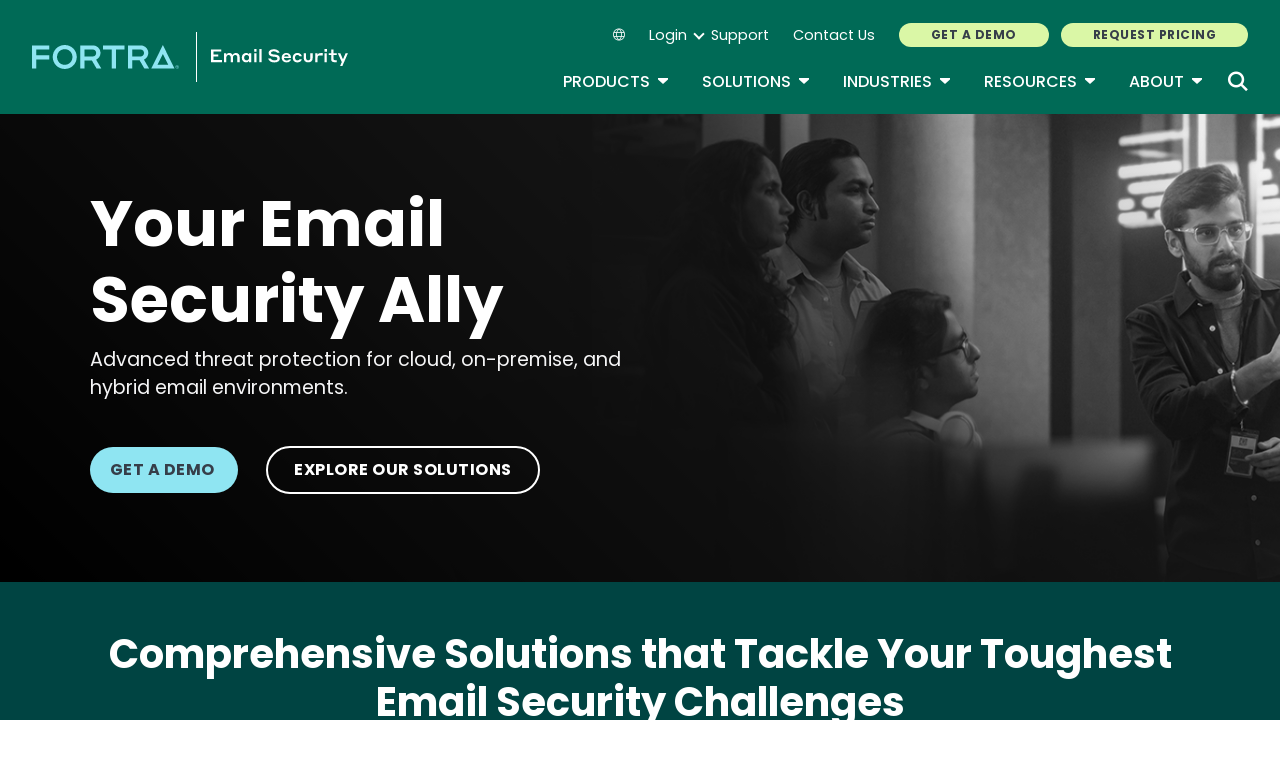

--- FILE ---
content_type: text/html; charset=UTF-8
request_url: https://emailsecurity.fortra.com/
body_size: 17625
content:
<!DOCTYPE html>
<html lang="en" dir="ltr" prefix="og: https://ogp.me/ns#">
<head>
  <meta charset="utf-8" />
<meta name="description" content="Defend against advanced email attacks with Fortra&#039;s comprehensive cybersecurity products. Agari&#039;s enterprise solutions leverage unique machine learning models to protect your organization." />
<link rel="shortlink" href="https://emailsecurity.fortra.com/" />
<meta name="robots" content="index, follow" />
<link rel="canonical" href="https://emailsecurity.fortra.com/" />
<meta property="og:title" content="Homepage" />
<meta property="og:description" content="Defend against advanced email attacks with Fortra&#039;s comprehensive cybersecurity products. Agari&#039;s enterprise solutions leverage unique machine learning models to protect your organization." />
<meta property="og:image" content="https://emailsecurity.fortra.com/sites/default/files/2024-07/fta-email-security-homepage-header.png" />
<meta name="twitter:card" content="summary_large_image" />
<meta name="twitter:title" content="Homepage" />
<meta name="twitter:description" content="Defend against advanced email attacks with Fortra&#039;s comprehensive cybersecurity products. Agari&#039;s enterprise solutions leverage unique machine learning models to protect your organization." />
<meta name="twitter:image" content="https://emailsecurity.fortra.com/sites/default/files/2024-07/fta-email-security-homepage-header.png" />
<meta name="Generator" content="Drupal 10 (https://www.drupal.org)" />
<meta name="MobileOptimized" content="width" />
<meta name="HandheldFriendly" content="true" />
<meta name="viewport" content="width=device-width, initial-scale=1, shrink-to-fit=no" />
<meta name="title" content=" | Fortra&#039;s Email Security" />
<meta name="contentgroup1" content="Agari" />
<meta name="contentgroup2" content="Agari" />
<script type="application/ld+json">{
    "@context": "https://schema.org",
    "@graph": [
        {
            "@context": "https://schema.org",
            "@type": "SiteNavigationElement",
            "@id": "#table-of-contents",
            "name": "About",
            "url": "https://emailsecurity.fortra.com/about"
        },
        {
            "@context": "https://schema.org",
            "@type": "SiteNavigationElement",
            "@id": "#table-of-contents",
            "name": "About Us",
            "url": "https://emailsecurity.fortra.com/about"
        },
        {
            "@context": "https://schema.org",
            "@type": "SiteNavigationElement",
            "@id": "#table-of-contents",
            "name": "Blog",
            "url": "https://emailsecurity.fortra.com/blog"
        },
        {
            "@context": "https://schema.org",
            "@type": "SiteNavigationElement",
            "@id": "#table-of-contents",
            "name": "Glossary",
            "url": "https://emailsecurity.fortra.com/glossary"
        },
        {
            "@context": "https://schema.org",
            "@type": "SiteNavigationElement",
            "@id": "#table-of-contents",
            "name": "INDUSTRIES",
            "url": "https://emailsecurity.fortra.com/industries"
        },
        {
            "@context": "https://schema.org",
            "@type": "SiteNavigationElement",
            "@id": "#table-of-contents",
            "name": "View all industries",
            "url": "https://emailsecurity.fortra.com/industries"
        },
        {
            "@context": "https://schema.org",
            "@type": "SiteNavigationElement",
            "@id": "#table-of-contents",
            "name": "Critical National Infrastructure",
            "url": "https://emailsecurity.fortra.com/industries/critical-national-infrastructure"
        },
        {
            "@context": "https://schema.org",
            "@type": "SiteNavigationElement",
            "@id": "#table-of-contents",
            "name": "Financial Institutions",
            "url": "https://emailsecurity.fortra.com/industries/financial"
        },
        {
            "@context": "https://schema.org",
            "@type": "SiteNavigationElement",
            "@id": "#table-of-contents",
            "name": "Government",
            "url": "https://emailsecurity.fortra.com/industries/government"
        },
        {
            "@context": "https://schema.org",
            "@type": "SiteNavigationElement",
            "@id": "#table-of-contents",
            "name": "Healthcare",
            "url": "https://emailsecurity.fortra.com/industries/healthcare"
        },
        {
            "@context": "https://schema.org",
            "@type": "SiteNavigationElement",
            "@id": "#table-of-contents",
            "name": "Information Technology",
            "url": "https://emailsecurity.fortra.com/industries/it"
        },
        {
            "@context": "https://schema.org",
            "@type": "SiteNavigationElement",
            "@id": "#table-of-contents",
            "name": "Retail",
            "url": "https://emailsecurity.fortra.com/industries/retail"
        },
        {
            "@context": "https://schema.org",
            "@type": "SiteNavigationElement",
            "@id": "#table-of-contents",
            "name": "Products",
            "url": "https://emailsecurity.fortra.com/products"
        },
        {
            "@context": "https://schema.org",
            "@type": "SiteNavigationElement",
            "@id": "#table-of-contents",
            "name": "View all products",
            "url": "https://emailsecurity.fortra.com/products"
        },
        {
            "@context": "https://schema.org",
            "@type": "SiteNavigationElement",
            "@id": "#table-of-contents",
            "name": "Product Bundles",
            "url": "https://emailsecurity.fortra.com/products/bundles"
        },
        {
            "@context": "https://schema.org",
            "@type": "SiteNavigationElement",
            "@id": "#table-of-contents",
            "name": "Cloud Email Protection",
            "url": "https://emailsecurity.fortra.com/products/cloud-email-protection"
        },
        {
            "@context": "https://schema.org",
            "@type": "SiteNavigationElement",
            "@id": "#table-of-contents",
            "name": "DMARC Protection",
            "url": "https://emailsecurity.fortra.com/products/dmarc-protection"
        },
        {
            "@context": "https://schema.org",
            "@type": "SiteNavigationElement",
            "@id": "#table-of-contents",
            "name": "Secure Email Gateway",
            "url": "https://emailsecurity.fortra.com/products/secure-email-gateway"
        },
        {
            "@context": "https://schema.org",
            "@type": "SiteNavigationElement",
            "@id": "#table-of-contents",
            "name": "Suspicious Email Analysis",
            "url": "https://emailsecurity.fortra.com/products/suspicious-email-analysis"
        },
        {
            "@context": "https://schema.org",
            "@type": "SiteNavigationElement",
            "@id": "#table-of-contents",
            "name": "Triage and Response",
            "url": "https://emailsecurity.fortra.com/products/suspicious-email-analysis"
        },
        {
            "@context": "https://schema.org",
            "@type": "SiteNavigationElement",
            "@id": "#table-of-contents",
            "name": "Resources",
            "url": "https://emailsecurity.fortra.com/resources"
        },
        {
            "@context": "https://schema.org",
            "@type": "SiteNavigationElement",
            "@id": "#table-of-contents",
            "name": "View all resources",
            "url": "https://emailsecurity.fortra.com/resources"
        },
        {
            "@context": "https://schema.org",
            "@type": "SiteNavigationElement",
            "@id": "#table-of-contents",
            "name": "Generate BIMI Record",
            "url": "https://emailsecurity.fortra.com/resources/bimi"
        },
        {
            "@context": "https://schema.org",
            "@type": "SiteNavigationElement",
            "@id": "#table-of-contents",
            "name": "Look Up DKIM Record",
            "url": "https://emailsecurity.fortra.com/resources/dkim"
        },
        {
            "@context": "https://schema.org",
            "@type": "SiteNavigationElement",
            "@id": "#table-of-contents",
            "name": "Generate DMARC Record",
            "url": "https://emailsecurity.fortra.com/resources/dmarc"
        },
        {
            "@context": "https://schema.org",
            "@type": "SiteNavigationElement",
            "@id": "#table-of-contents",
            "name": "Get the Report",
            "url": "https://emailsecurity.fortra.com/resources/guides/email-threat-intelligence/thank-you"
        },
        {
            "@context": "https://schema.org",
            "@type": "SiteNavigationElement",
            "@id": "#table-of-contents",
            "name": "ROI Calculators",
            "url": "https://emailsecurity.fortra.com/resources/roi-calculator"
        },
        {
            "@context": "https://schema.org",
            "@type": "SiteNavigationElement",
            "@id": "#table-of-contents",
            "name": "Look Up SPF Record",
            "url": "https://emailsecurity.fortra.com/resources/spf"
        },
        {
            "@context": "https://schema.org",
            "@type": "SiteNavigationElement",
            "@id": "#table-of-contents",
            "name": "Live Webinars",
            "url": "https://emailsecurity.fortra.com/resources?f%5B0%5D=type%3A29"
        },
        {
            "@context": "https://schema.org",
            "@type": "SiteNavigationElement",
            "@id": "#table-of-contents",
            "name": "Case Studies",
            "url": "https://emailsecurity.fortra.com/resources?f%5B0%5D=type%3A30"
        },
        {
            "@context": "https://schema.org",
            "@type": "SiteNavigationElement",
            "@id": "#table-of-contents",
            "name": "Datasheets",
            "url": "https://emailsecurity.fortra.com/resources?f%5B0%5D=type%3A31"
        },
        {
            "@context": "https://schema.org",
            "@type": "SiteNavigationElement",
            "@id": "#table-of-contents",
            "name": "Guides",
            "url": "https://emailsecurity.fortra.com/resources?f%5B0%5D=type%3A33"
        },
        {
            "@context": "https://schema.org",
            "@type": "SiteNavigationElement",
            "@id": "#table-of-contents",
            "name": "On-Demand Webinars &amp; Videos",
            "url": "https://emailsecurity.fortra.com/resources?f%5B0%5D=type%3A38"
        },
        {
            "@context": "https://schema.org",
            "@type": "SiteNavigationElement",
            "@id": "#table-of-contents",
            "name": "Professional Services",
            "url": "https://emailsecurity.fortra.com/services/email-security-professional-services"
        },
        {
            "@context": "https://schema.org",
            "@type": "SiteNavigationElement",
            "@id": "#table-of-contents",
            "name": "View all solutions",
            "url": "https://emailsecurity.fortra.com/solutions"
        },
        {
            "@context": "https://schema.org",
            "@type": "SiteNavigationElement",
            "@id": "#table-of-contents",
            "name": "Threat Types",
            "url": "https://emailsecurity.fortra.com/solutions/advanced-email-threats"
        },
        {
            "@context": "https://schema.org",
            "@type": "SiteNavigationElement",
            "@id": "#table-of-contents",
            "name": "Account Takeover",
            "url": "https://emailsecurity.fortra.com/solutions/advanced-email-threats/account-takeover"
        },
        {
            "@context": "https://schema.org",
            "@type": "SiteNavigationElement",
            "@id": "#table-of-contents",
            "name": "Business Email Compromise",
            "url": "https://emailsecurity.fortra.com/solutions/advanced-email-threats/business-email-compromise"
        },
        {
            "@context": "https://schema.org",
            "@type": "SiteNavigationElement",
            "@id": "#table-of-contents",
            "name": "Domain Impersonation",
            "url": "https://emailsecurity.fortra.com/solutions/advanced-email-threats/domain-impersonation"
        },
        {
            "@context": "https://schema.org",
            "@type": "SiteNavigationElement",
            "@id": "#table-of-contents",
            "name": "Email Spoofing",
            "url": "https://emailsecurity.fortra.com/solutions/advanced-email-threats/email-spoofing"
        },
        {
            "@context": "https://schema.org",
            "@type": "SiteNavigationElement",
            "@id": "#table-of-contents",
            "name": "Social Engineering",
            "url": "https://emailsecurity.fortra.com/solutions/advanced-email-threats/social-engineering"
        },
        {
            "@context": "https://schema.org",
            "@type": "SiteNavigationElement",
            "@id": "#table-of-contents",
            "name": "Vendor Email Compromise",
            "url": "https://emailsecurity.fortra.com/solutions/advanced-email-threats/vendor-email-compromise"
        },
        {
            "@context": "https://schema.org",
            "@type": "SiteNavigationElement",
            "@id": "#table-of-contents",
            "name": "Use Cases",
            "url": "https://emailsecurity.fortra.com/solutions/anti-phishing"
        },
        {
            "@context": "https://schema.org",
            "@type": "SiteNavigationElement",
            "@id": "#table-of-contents",
            "name": "Spear Phishing",
            "url": "https://emailsecurity.fortra.com/solutions/anti-phishing/spear-phishing"
        },
        {
            "@context": "https://schema.org",
            "@type": "SiteNavigationElement",
            "@id": "#table-of-contents",
            "name": "Cloud Email Security",
            "url": "https://emailsecurity.fortra.com/solutions/cloud-email-security"
        },
        {
            "@context": "https://schema.org",
            "@type": "SiteNavigationElement",
            "@id": "#table-of-contents",
            "name": "Data Compliance",
            "url": "https://emailsecurity.fortra.com/solutions/data-compliance"
        },
        {
            "@context": "https://schema.org",
            "@type": "SiteNavigationElement",
            "@id": "#table-of-contents",
            "name": "Email DLP (Data Loss Prevention)",
            "url": "https://emailsecurity.fortra.com/solutions/email-data-loss-prevention"
        },
        {
            "@context": "https://schema.org",
            "@type": "SiteNavigationElement",
            "@id": "#table-of-contents",
            "name": "DMARC Email Authentication",
            "url": "https://emailsecurity.fortra.com/solutions/email-security/dmarc"
        },
        {
            "@context": "https://schema.org",
            "@type": "SiteNavigationElement",
            "@id": "#table-of-contents",
            "name": "Google Workspace",
            "url": "https://emailsecurity.fortra.com/solutions/email-security/gmail-g-suite"
        },
        {
            "@context": "https://schema.org",
            "@type": "SiteNavigationElement",
            "@id": "#table-of-contents",
            "name": "Microsoft Office 365",
            "url": "https://emailsecurity.fortra.com/solutions/email-security/microsoft-365"
        },
        {
            "@context": "https://schema.org",
            "@type": "SiteNavigationElement",
            "@id": "#table-of-contents",
            "name": "Microsoft Exchange",
            "url": "https://emailsecurity.fortra.com/solutions/email-security/microsoft-exchange"
        },
        {
            "@context": "https://schema.org",
            "@type": "SiteNavigationElement",
            "@id": "#table-of-contents",
            "name": "Platform-Based Solutions",
            "url": "https://emailsecurity.fortra.com/solutions/platform"
        },
        {
            "@context": "https://schema.org",
            "@type": "SiteNavigationElement",
            "@id": "#table-of-contents",
            "name": "Human Risk Management",
            "url": "https://emailsecurity.fortra.com/solutions/terranova-security-awareness-training"
        },
        {
            "@context": "https://schema.org",
            "@type": "SiteNavigationElement",
            "@id": "#table-of-contents",
            "name": "Solutions",
            "url": "https://www.agari.com/solutions"
        },
        {
            "@context": "https://schema.org",
            "@type": "SiteNavigationElement",
            "@id": "#table-of-contents",
            "name": "Careers",
            "url": "https://www.fortra.com/about/careers"
        },
        {
            "@context": "https://schema.org",
            "@type": "SiteNavigationElement",
            "@id": "#table-of-contents",
            "name": "Newsroom",
            "url": "https://www.fortra.com/about/newsroom"
        },
        {
            "@context": "https://schema.org",
            "@type": "SiteNavigationElement",
            "@id": "#table-of-contents",
            "name": "Partners",
            "url": "https://www.fortra.com/about/partner-program"
        },
        {
            "@context": "https://schema.org",
            "@type": "SiteNavigationElement",
            "@id": "#table-of-contents",
            "name": "Threat Intelligence",
            "url": "https://www.phishlabs.com/services/threat-intelligence"
        },
        {
            "@context": "https://schema.org",
            "@type": "SiteNavigationElement",
            "@id": "#table-of-contents",
            "name": "Phishing Simulation &amp; Training",
            "url": "https://www.terranovasecurity.com/solutions/phishing-simulation"
        },
        {
            "@context": "https://schema.org",
            "@type": "SiteNavigationElement",
            "@id": "#table-of-contents",
            "name": "Agari Phishing Response",
            "url": "https://air.agari.com/"
        },
        {
            "@context": "https://schema.org",
            "@type": "SiteNavigationElement",
            "@id": "#table-of-contents",
            "name": "Agari DMARC Protection",
            "url": "https://bp.agari.com/"
        },
        {
            "@context": "https://schema.org",
            "@type": "SiteNavigationElement",
            "@id": "#table-of-contents",
            "name": "Login",
            "url": "https://bp.agari.com/account/login"
        },
        {
            "@context": "https://schema.org",
            "@type": "SiteNavigationElement",
            "@id": "#table-of-contents",
            "name": "Contact Us",
            "url": "https://emailsecurity.fortra.com/contact-us"
        },
        {
            "@context": "https://schema.org",
            "@type": "SiteNavigationElement",
            "@id": "#table-of-contents",
            "name": "Get a Demo",
            "url": "https://emailsecurity.fortra.com/demo"
        },
        {
            "@context": "https://schema.org",
            "@type": "SiteNavigationElement",
            "@id": "#table-of-contents",
            "name": "Request Pricing",
            "url": "https://emailsecurity.fortra.com/pricing-request"
        },
        {
            "@context": "https://schema.org",
            "@type": "SiteNavigationElement",
            "@id": "#table-of-contents",
            "name": "Support",
            "url": "https://emailsecurity.fortra.com/support"
        },
        {
            "@context": "https://schema.org",
            "@type": "SiteNavigationElement",
            "@id": "#table-of-contents",
            "name": "Cloud Email Protection",
            "url": "https://ep.agari.com/"
        }
    ]
}</script>
<meta http-equiv="x-ua-compatible" content="ie=edge" />
<script type="application/ld+json">{
    "@context": "https://schema.org/",
    "@type": "BlogPosting",
    "mainEntityOfPage": {
        "@type": "WebPage",
        "id": "https://emailsecurity.fortra.com/blog/top-3-malware-problems-most-solutions-miss"
    },
    "headline": "Top 3 Malware Problems Most Solutions Miss | Fortra Email Security",
    "description": "Traditional security solutions still can't catch these 3 pervasive malware threats. Find out what they are \u2013 and how Fortra\u2019s advanced solutions can help. Read more.",
    "image": "",
    "author": [
        {
            "@type": "Person",
            "name": "Dr. Steve Jeffery",
            "url": "https://emailsecurity.fortra.com/profile/dr-steve-jeffery"
        }
    ],
    "datePublished": "2025-08-19",
    "dateModified": "2025-08-19"
}</script>
<script type="application/ld+json">{
    "@context": "https://schema.org",
    "@type": "BreadcrumbList",
    "itemListElement": [
        {
            "@type": "ListItem",
            "position": 1,
            "name": "Home"
        }
    ]
}</script>
<link rel="icon" href="/themes/custom/emailsecurity/favicon.ico" type="image/vnd.microsoft.icon" />
<link rel="alternate" hreflang="en" href="https://emailsecurity.fortra.com/" />
<link rel="alternate" hreflang="de" href="https://emailsecurity.fortra.com/de" />

    <link rel="icon" href="/favicon.ico" sizes="any"> <!-- REVISED (Nov 8)! -->
  <link rel="icon" href="/themes/custom/fortra_parent_2022/favicon.svg" type="image/svg+xml">
  <link rel="apple-touch-icon" href="/themes/custom/fortra_parent_2022/apple-touch-icon.png"/>
  <link rel="manifest" href="/themes/custom/fortra_parent_2022/manifest.json">
            <title>Advanced Email Security Solutions for Enterprises | Fortra&#039;s Agari</title> 
    <link rel="stylesheet" media="all" href="/sites/default/files/css/css_18r2xkpGkUBZRIWVsP3VsDMu92XknmfiIGRZ20R7Fok.css?delta=0&amp;language=en&amp;theme=emailsecurity&amp;include=[base64]" />
<link rel="stylesheet" media="all" href="/sites/default/files/css/css_I2WFcuxtyklxPIDd0nCqqXMhIQmvTjCavNP7KNTJ7Yk.css?delta=1&amp;language=en&amp;theme=emailsecurity&amp;include=[base64]" />
<link rel="stylesheet" media="print" href="/sites/default/files/css/css_6NE45QwvKFP4VPVusAeEneDayzsorr4-pFVA_Ym0MjI.css?delta=2&amp;language=en&amp;theme=emailsecurity&amp;include=[base64]" />
<link rel="stylesheet" media="all" href="/sites/default/files/css/css_lUnt6vdTR1_L5ovg2o99IA_zbDhgjBUJwoqxjz3Mmo0.css?delta=3&amp;language=en&amp;theme=emailsecurity&amp;include=[base64]" />

   
    <!-- VWO start -->
<link rel="preconnect" href="https://dev.visualwebsiteoptimizer.com" />
<script type="text/javascript" id="vwoCode"></script>
<!-- VWO end -->
<!-- TrustArc tag start -->
<div id="consent_blackbar"></div>
<script async="async" src="https://consent.trustarc.com/notice?domain=helpsystems.com&c=teconsent&gtm=1&js=nj&noticeType=bb&text=true&pn=2&cookieLink=https://www.fortra.com/cookie-policy&privacypolicylink=https://www.fortra.com/privacy-policy" crossorigin=""></script>
<script>
    var __dispatched__ = {};
    // Map of previously dispatched preference levels
    /* First step is to register with the CM API to receive callbacks when a
       preference update occurs. You must wait for the CM API
       (PrivacyManagerAPI object) to exist on the page before registering.
    */
    var __i__ = self.postMessage && setInterval(function () {
      if (self.PrivacyManagerAPI && __i__) {
        var apiObject = {
          PrivacyManagerAPI: {
            action: "getConsentDecision",
            timestamp: new Date().getTime(),
            self: self.location.host
          }
        };
        self.top.postMessage(JSON.stringify(apiObject), "*");
        __i__ = clearInterval(__i__);
      }
    }, 50);
    /*
      Callbacks will occur in the form of a PostMessage event.
      This code listens for the appropriately formatted PostMessage event,
      gets the new consent decision, and then pushes the events into the GTM framework. Once the event is submitted, that consent decision is marked in the 'dispatched' map so it does not occur more than once.
    */
    self.addEventListener("message", function (e, d) {
      try {
        if (e.data && (d = JSON.parse(e.data)) && (d = d.PrivacyManagerAPI) && d.capabilities && d.action == "getConsentDecision") {
          var newDecision = self.PrivacyManagerAPI.callApi("getGDPRConsentDecision", self.location.host).consentDecision;
          newDecision && newDecision.forEach(function (label) {
            if (! __dispatched__[label]) {
              self.dataLayer && self.dataLayer.push({
                "event": "GDPR Pref Allows " + label
              });
              __dispatched__[label] = 1;
            }
          });
        }
      } catch (xx) { /** not a cm api message **/
      }
    });

    self.addEventListener("message", function(e, d) {
      var notice_behavior = getCookie('notice_behavior');
      var cmapi_cookie_privacy = getCookie('cmapi_cookie_privacy');
      if ((notice_behavior.indexOf('us') > -1 && (document.cookie.indexOf('cmapi_cookie_privacy') < 0 || cmapi_cookie_privacy.indexOf(2) > -1))
          || (notice_behavior.indexOf('eu') > -1 && cmapi_cookie_privacy.indexOf(2) > -1)) {
          vwoConsent();
      }
    });

    function getCookie(cname) {
      let name = cname + "=";
      let decodedCookie = decodeURIComponent(document.cookie);
      let ca = decodedCookie.split(';');
      for(let i = 0; i <ca.length; i++) {
        let c = ca[i];
        while (c.charAt(0) == ' ') {
          c = c.substring(1);
        }
        if (c.indexOf(name) == 0) {
          return c.substring(name.length, c.length);
        }
      }
      return "";
    }

    function vwoConsent(){
      window._vwo_code || (function() {
      var account_id=344368,
      version=2.1,
      settings_tolerance=2000,
      hide_element='body',
      hide_element_style = 'opacity:0 !important;filter:alpha(opacity=0) !important;background:none !important',
      /* DO NOT EDIT BELOW THIS LINE */
      f=false,w=window,d=document,v=d.querySelector('#vwoCode'),cK='_vwo_'+account_id+'_settings',cc={};try{var c=JSON.parse(localStorage.getItem('_vwo_'+account_id+'_config'));cc=c&&typeof c==='object'?c:{}}catch(e){}var stT=cc.stT==='session'?w.sessionStorage:w.localStorage;code={nonce:v&&v.nonce,use_existing_jquery:function(){return typeof use_existing_jquery!=='undefined'?use_existing_jquery:undefined},library_tolerance:function(){return typeof library_tolerance!=='undefined'?library_tolerance:undefined},settings_tolerance:function(){return cc.sT||settings_tolerance},hide_element_style:function(){return'{'+(cc.hES||hide_element_style)+'}'},hide_element:function(){if(performance.getEntriesByName('first-contentful-paint')[0]){return''}return typeof cc.hE==='string'?cc.hE:hide_element},getVersion:function(){return version},finish:function(e){if(!f){f=true;var t=d.getElementById('_vis_opt_path_hides');if(t)t.parentNode.removeChild(t);if(e)(new Image).src='https://dev.visualwebsiteoptimizer.com/ee.gif?a='+account_id+e}},finished:function(){return f},addScript:function(e){var t=d.createElement('script');t.type='text/javascript';if(e.src){t.src=e.src}else{t.text=e.text}v&&t.setAttribute('nonce',v.nonce);d.getElementsByTagName('head')[0].appendChild(t)},load:function(e,t){var n=this.getSettings(),i=d.createElement('script'),r=this;t=t||{};if(n){i.textContent=n;d.getElementsByTagName('head')[0].appendChild(i);if(!w.VWO||VWO.caE){stT.removeItem(cK);r.load(e)}}else{var o=new XMLHttpRequest;o.open('GET',e,true);o.withCredentials=!t.dSC;o.responseType=t.responseType||'text';o.onload=function(){if(t.onloadCb){return t.onloadCb(o,e)}if(o.status===200||o.status===304){_vwo_code.addScript({text:o.responseText})}else{_vwo_code.finish('&e=loading_failure:'+e)}};o.onerror=function(){if(t.onerrorCb){return t.onerrorCb(e)}_vwo_code.finish('&e=loading_failure:'+e)};o.send()}},getSettings:function(){try{var e=stT.getItem(cK);if(!e){return}e=JSON.parse(e);if(Date.now()>e.e){stT.removeItem(cK);return}return e.s}catch(e){return}},init:function(){if(d.URL.indexOf('__vwo_disable__')>-1)return;var e=this.settings_tolerance();w._vwo_settings_timer=setTimeout(function(){_vwo_code.finish();stT.removeItem(cK)},e);var t;if(this.hide_element()!=='body'){t=d.createElement('style');var n=this.hide_element(),i=n?n+this.hide_element_style():'',r=d.getElementsByTagName('head')[0];t.setAttribute('id','_vis_opt_path_hides');v&&t.setAttribute('nonce',v.nonce);t.setAttribute('type','text/css');if(t.styleSheet)t.styleSheet.cssText=i;else t.appendChild(d.createTextNode(i));r.appendChild(t)}else{t=d.getElementsByTagName('head')[0];var i=d.createElement('div');i.style.cssText='z-index: 2147483647 !important;position: fixed !important;left: 0 !important;top: 0 !important;width: 100% !important;height: 100% !important;background: white !important;display: block !important;';i.setAttribute('id','_vis_opt_path_hides');i.classList.add('_vis_hide_layer');t.parentNode.insertBefore(i,t.nextSibling)}var o=window._vis_opt_url||d.URL,s='https://dev.visualwebsiteoptimizer.com/j.php?a='+account_id+'&u='+encodeURIComponent(o)+'&vn='+version;if(w.location.search.indexOf('_vwo_xhr')!==-1){this.addScript({src:s})}else{this.load(s+'&x=true')}}};w._vwo_code=code;code.init();})();
    }
</script>
      <!-- start Omniconvert.com code -->
      
  <!-- Content Group 1 -->
   <!-- End Content Group 2 -->
    <!-- Google Tag Manager start -->
  <script>(function(w,d,s,l,i){w[l]=w[l]||[];w[l].push({'gtm.start':new Date().getTime(),event:'gtm.js'});var f=d.getElementsByTagName(s)[0],j=d.createElement(s),dl=l!='dataLayer'?'&l='+l:'';j.async=true;j.src='https://www.googletagmanager.com/gtm.js?id='+i+dl;f.parentNode.insertBefore(j,f);})(window,document,'script','dataLayer','GTM-NSSNRJ');</script>
  <!-- Google Tag Manager end -->
      <script type="module" src="https://unpkg.com/@splinetool/viewer@1.9.85/build/spline-viewer.js"></script>
</head>
<body class="layout-no-sidebars page-node-1 path-frontpage node--type-home-page">
    <!-- Google Tag Manager (noscript) -->
  <noscript>
    <iframe src="https://www.googletagmanager.com/ns.html?id=GTM-NSSNRJ" height="0" width="0" style="display:none;visibility:hidden"></iframe>
  </noscript>
  <!-- End Google Tag Manager (noscript) -->
    <a href="#main-content" class="visually-hidden focusable skip-link">
    Skip to main content
  </a>
  
    <div class="dialog-off-canvas-main-canvas" data-off-canvas-main-canvas>
    <div id="page-wrapper">
  <div id="page">
    <header id="header" class="header" role="banner" aria-label="Site header">
              <nav class="navbar navbar-expand-xl">
          <div class="logo_container">
								<!--<span class="logo_helper"></span>-->
            <a href="/" title="Home">
              <span class="fortra-logo base-logo">
									<img width="150" height="24" src="https://static.fortra.com/fortra-global-assets/fortra-logo-full.svg?l=1617206879" alt="Fortra" class="logo-full">
									<img src="https://static.fortra.com/fortra-global-assets/fortra-logo-small.svg?l=134948748" alt="Data Classification" data-height-percentage="54" class="logo-small">
							</span>
              <span class="site-logo base-logo">
                                                <img width="137" height="50" src="/themes/custom/emailsecurity/images/fta-email-security-light.svg" alt="Email Security Logo"/>
              </span>
            </a>
          </div>

          <div class="d-flex d-xl-none">
            
          </div>

          <button class="navbar-toggler col-2 col-md-1" type="button" data-toggle="collapse" data-target="#navbarCollapse" aria-controls="navbarCollapse" aria-expanded="false" aria-label="Toggle navigation">
            <span class="navbar-toggler-icon"></span>
            <span class="navbar-toggler-close"><i class="fa-sharp fa-times" aria-hidden="true"></i></span>
          </button>
          <div class="collapse navbar-collapse ml-auto" id="navbarCollapse">
            <div class="header-menus d-flex flex-fill flex-column align-items-start align-items-xl-end">
                              <div class="ml-auto d-none d-xl-block">
                          <section class="region region-secondary-menu ml-xl-auto d-none d-xl-flex flex-row col-12 flex-wrap align-items-center">
      <div class="language-switcher-language-url block block-language block-language-blocklanguage-interface" id="block-languageswitcher" role="navigation">
  
    
      <div class="content">
      
<div class="dropdown">
  <div class="dropdown-toggle language-toggle" type="button" id="language-switcher" data-toggle="dropdown" aria-expanded="false">
    <i class="fa-sharp fa-light fa-globe"></i>
  </div>
  <div class="dropdown-menu" aria-labelledby="language-switcher"><span hreflang="en" data-drupal-link-system-path="&lt;front&gt;" class="en dropdown-item is-active" aria-current="page"><a href="/" class="language-link is-active" hreflang="en" data-drupal-link-system-path="&lt;front&gt;" aria-current="page">EN</a></span><span hreflang="de" data-drupal-link-system-path="&lt;front&gt;" class="de dropdown-item"><a href="/de" class="language-link" hreflang="de" data-drupal-link-system-path="&lt;front&gt;">DE</a></span><span></span><span></span><span></span><span></span></div>
</div>

    </div>
  </div>
    <nav role="navigation" aria-labelledby="block-secondarynavigation-menu" id="block-secondarynavigation" class="block block-menu navigation menu--secondary-navigation main-menu navbar navbar-expand-xl">
            
  <div class="sr-only" id="block-secondarynavigation-menu">Secondary Navigation</div>
  

        
              <ul region="secondary_menu" class="clearfix nav">
        
                                <li class="nav-item menu-item--expanded dropdown">
                                          
                      <a href="https://bp.agari.com/account/login" class="nav-link" data-toggle="dropdown" aria-expanded="false" aria-haspopup="true">Login</a>
                          <ul class="menu dropdown-menu menu-level-1 dropdown-menu-right">
        
                                <li class="dropdown-item">
                                          
                      <a href="https://ep.agari.com/" class="nav-link">Cloud Email Protection</a>
                        </li>
    
                                <li class="dropdown-item">
                                          
                      <a href="https://bp.agari.com/" class="nav-link">Agari DMARC Protection</a>
                        </li>
    
                                <li class="dropdown-item">
                                          
                      <a href="https://air.agari.com/" class="nav-link">Agari Phishing Response</a>
                        </li>
        </ul>
  
                        </li>
    
                                <li class="nav-item">
                                          
                      <a href="/support" class="nav-link" data-drupal-link-system-path="node/117">Support</a>
                        </li>
    
                                <li class="nav-item">
                                          
                      <a href="/contact-us" class="nav-link" data-drupal-link-system-path="node/16">Contact Us</a>
                        </li>
    
                                <li class="nav-item">
                                          
                      <a href="/demo" class="btn btn-lime nav-link btn btn-lime" data-drupal-link-system-path="node/9">Get a Demo</a>
                        </li>
    
                                <li class="nav-item">
                                          
                      <a href="/pricing-request" class="btn btn-lime nav-link btn btn-lime" data-drupal-link-system-path="node/106">Request Pricing</a>
                        </li>
        </ul>
  


  </nav>

    </section>
    
                                  </div>

                <div class="header-primary ml-xl-auto d-flex flex-column flex-xl-row col-12 justify-content-xl-end">
                    <div id="block-fortramainmenu" class="block block-fortra-core block-fortra-main-menu-block">
  
    
      <div class="content">
              <ul region="primary_menu" class="clearfix main-navigation--nav nav navbar-nav menu-level-">
  
                          
      
      <li class="fmHasChildren dropdown-menu--has-2-columns nav-item menu-name-products expanded dropdown">
                          
        
                              <div class="btn-group">
    <button id="mlc-31053213-4f63-4516-9023-02b186f08415" type="button" class="nav-link dropdown-toggle dropdown-toggle-split" data-toggle="dropdown" aria-haspopup="true" aria-expanded="false">
    Products
    <span class="sr-only">Toggle Dropdown</span>
    </button>
            <ul class="dropdown-menu menu-level-1">
  
                          
      
      <li class="fmColumn fmHasChildren dropdown-submenu expanded dropdown">
        
        
                  <span>Column 1</span>
                  <ul class="dropdown-submenu menu-level-2">
  
                          
      
      <li class="dropdown-item">
        
        
                  <a href="/products/cloud-email-protection" target="_self" data-drupal-link-system-path="node/87">Cloud Email Protection</a>
        
                </li>
                              
      
      <li class="dropdown-item">
        
        
                  <a href="/products/secure-email-gateway" data-drupal-link-system-path="node/1492">Secure Email Gateway</a>
        
                </li>
                              
      
      <li class="dropdown-item">
        
        
                  <a href="/products/suspicious-email-analysis" target="_self" data-drupal-link-system-path="node/996">Suspicious Email Analysis</a>
        
                </li>
                              
      
      <li class="dropdown-item">
        
        
                  <a href="/products/dmarc-protection" target="_self" data-drupal-link-system-path="node/88">DMARC Protection</a>
        
                </li>
                              
      
      <li class="dropdown-item">
        
        
                  <a href="https://www.phishlabs.com/services/threat-intelligence" target="_self" class="external">Threat Intelligence</a>
        
                </li>
        </ul>

        
                </li>
                              
      
      <li class="fmColumn fmHasChildren dropdown-submenu expanded dropdown">
        
        
                  <span>Column 2</span>
                  <ul class="dropdown-submenu menu-level-2">
  
                          
      
      <li class="dropdown-item">
        
        
                  <a href="/solutions/terranova-security-awareness-training" target="_self">Human Risk Management</a>
        
                </li>
                              
      
      <li class="dropdown-item">
        
        
                  <a href="/products/bundles" data-drupal-link-system-path="node/85">Product Bundles</a>
        
                </li>
                              
      
      <li class="dropdown-item">
        
        
                  <a href="/services/email-security-professional-services" data-drupal-link-system-path="node/94">Professional Services</a>
        
                </li>
                              
      
      <li class="dropdown-item">
        
        
                  <a href="/products" class="fmButton" data-drupal-link-system-path="node/98">View all products</a>
        
                </li>
        </ul>

        
                </li>
        </ul>

  </div>

        
                </li>
                              
      
      <li class="fmHasChildren dropdown-menu--has-3-columns nav-item menu-name-solutions expanded dropdown">
                          
        
                              <div class="btn-group">
    <button id="mlc-943dbee2-bf59-48f8-b985-c33ee0bff53c" type="button" class="nav-link dropdown-toggle dropdown-toggle-split" data-toggle="dropdown" aria-haspopup="true" aria-expanded="false">
    Solutions
    <span class="sr-only">Toggle Dropdown</span>
    </button>
            <ul class="dropdown-menu menu-level-1">
  
                          
      
      <li class="fmColumn fmHasChildren dropdown-submenu expanded dropdown">
        
        
                  <span>Column 1</span>
                  <ul class="dropdown-submenu menu-level-2">
  
                          
      
      <li class="fmHasChildren dropdown-submenu expanded dropdown">
        
        
                  <a href="/solutions/advanced-email-threats" class="menu-item__title-link--secondary menu-item__title-link--tertiary menu-item__title-link--2 menu-" data-drupal-link-system-path="node/68">Threat Types</a>
                  <ul class="dropdown-submenu menu-level-3">
  
                          
      
      <li class="dropdown-item">
        
        
                  <a href="/solutions/advanced-email-threats/account-takeover" data-drupal-link-system-path="node/92">Account Takeover</a>
        
                </li>
                              
      
      <li class="dropdown-item">
        
        
                  <a href="/solutions/advanced-email-threats/business-email-compromise" data-drupal-link-system-path="node/101">Business Email Compromise</a>
        
                </li>
                              
      
      <li class="dropdown-item">
        
        
                  <a href="/solutions/advanced-email-threats/domain-impersonation" data-drupal-link-system-path="node/963">Domain Impersonation</a>
        
                </li>
                              
      
      <li class="dropdown-item">
        
        
                  <a href="/solutions/advanced-email-threats/email-spoofing" data-drupal-link-system-path="node/91">Email Spoofing</a>
        
                </li>
                              
      
      <li class="dropdown-item">
        
        
                  <a href="/solutions/advanced-email-threats/social-engineering" data-drupal-link-system-path="node/124">Social Engineering</a>
        
                </li>
                              
      
      <li class="dropdown-item">
        
        
                  <a href="/solutions/anti-phishing/spear-phishing" data-drupal-link-system-path="node/125">Spear Phishing</a>
        
                </li>
                              
      
      <li class="dropdown-item">
        
        
                  <a href="/solutions/advanced-email-threats/vendor-email-compromise" data-drupal-link-system-path="node/77">Vendor Email Compromise</a>
        
                </li>
        </ul>

        
                </li>
        </ul>

        
                </li>
                              
      
      <li class="fmColumn fmHasChildren dropdown-submenu expanded dropdown">
        
        
                  <span>Column 3</span>
                  <ul class="dropdown-submenu menu-level-2">
  
                          
      
      <li class="fmHasChildren dropdown-submenu expanded dropdown">
        
        
                  <a href="/solutions/anti-phishing" class="menu-item__title-link--3" data-drupal-link-system-path="node/71">Use Cases</a>
                  <ul class="dropdown-submenu menu-level-3">
  
                          
      
      <li class="dropdown-item">
        
        
                  <a href="/solutions/cloud-email-security" data-drupal-link-system-path="node/53">Cloud Email Security</a>
        
                </li>
                              
      
      <li class="dropdown-item">
        
        
                  <a href="/solutions/data-compliance" data-drupal-link-system-path="node/1499">Data Compliance</a>
        
                </li>
                              
      
      <li class="dropdown-item">
        
        
                  <a href="/solutions/email-security/dmarc" data-drupal-link-system-path="node/42">DMARC Email Authentication</a>
        
                </li>
                              
      
      <li class="dropdown-item">
        
        
                  <a href="/solutions/email-data-loss-prevention" data-drupal-link-system-path="node/1518">Email DLP (Data Loss Prevention)</a>
        
                </li>
                              
      
      <li class="dropdown-item">
        
        
                  <a href="https://www.terranovasecurity.com/solutions/phishing-simulation" class="external">Phishing Simulation &amp; Training</a>
        
                </li>
                              
      
      <li class="dropdown-item">
        
        
                  <a href="/products/suspicious-email-analysis" data-drupal-link-system-path="node/996">Triage and Response</a>
        
                </li>
        </ul>

        
                </li>
        </ul>

        
                </li>
                              
      
      <li class="fmColumn fmHasChildren dropdown-submenu expanded dropdown">
        
        
                  <span>Column 2</span>
                  <ul class="dropdown-submenu menu-level-2">
  
                          
      
      <li class="fmHasChildren dropdown-submenu expanded dropdown">
        
        
                  <a href="/solutions/platform" class="menu-item__title-link--4" data-drupal-link-system-path="node/2261">Platform-Based Solutions</a>
                  <ul class="dropdown-submenu menu-level-3">
  
                          
      
      <li class="dropdown-item">
        
        
                  <a href="/solutions/email-security/gmail-g-suite" data-drupal-link-system-path="node/142">Google Workspace</a>
        
                </li>
                              
      
      <li class="dropdown-item">
        
        
                  <a href="/solutions/email-security/microsoft-exchange" data-drupal-link-system-path="node/166">Microsoft Exchange</a>
        
                </li>
                              
      
      <li class="dropdown-item">
        
        
                  <a href="/solutions/email-security/microsoft-365" data-drupal-link-system-path="node/167">Microsoft Office 365</a>
        
                </li>
                              
      
      <li class="dropdown-item">
        
        
                  <a href="/solutions" class="fmButton" data-drupal-link-system-path="node/51">View all solutions</a>
        
                </li>
        </ul>

        
                </li>
        </ul>

        
                </li>
        </ul>

  </div>

        
                </li>
                              
      
      <li class="fmHasChildren nav-item menu-name-industries expanded dropdown">
                          
        
                              <div class="btn-group">
    <button id="mlc-a08d1096-a972-46f8-8196-685465033203" type="button" class="nav-link dropdown-toggle dropdown-toggle-split" data-toggle="dropdown" aria-haspopup="true" aria-expanded="false">
    INDUSTRIES
    <span class="sr-only">Toggle Dropdown</span>
    </button>
            <ul class="dropdown-menu menu-level-1">
  
                          
      
      <li class="dropdown-item">
        
        
                  <a href="/industries/critical-national-infrastructure" data-drupal-link-system-path="node/1615">Critical National Infrastructure</a>
        
                </li>
                              
      
      <li class="dropdown-item">
        
        
                  <a href="/industries/financial" data-drupal-link-system-path="node/25">Financial Institutions</a>
        
                </li>
                              
      
      <li class="dropdown-item">
        
        
                  <a href="/industries/government" data-drupal-link-system-path="node/64">Government</a>
        
                </li>
                              
      
      <li class="dropdown-item">
        
        
                  <a href="/industries/healthcare" data-drupal-link-system-path="node/90">Healthcare</a>
        
                </li>
                              
      
      <li class="dropdown-item">
        
        
                  <a href="/industries/it" data-drupal-link-system-path="node/89">Information Technology</a>
        
                </li>
                              
      
      <li class="dropdown-item">
        
        
                  <a href="/industries/retail" data-drupal-link-system-path="node/105">Retail</a>
        
                </li>
                              
      
      <li class="dropdown-item">
        
        
                  <a href="/industries" class="fmButton" data-drupal-link-system-path="node/44">View all industries</a>
        
                </li>
        </ul>

  </div>

        
                </li>
                              
      
      <li class="fmHasChildren dropdown-menu--has-2-columns nav-item menu-name-resources expanded dropdown">
                          
        
                              <div class="btn-group">
    <button id="mlc-417c5fac-64b3-462d-af1e-14a575852905" type="button" class="nav-link dropdown-toggle dropdown-toggle-split" data-toggle="dropdown" aria-haspopup="true" aria-expanded="false">
    Resources
    <span class="sr-only">Toggle Dropdown</span>
    </button>
            <ul class="dropdown-menu menu-level-1">
  
                          
      
      <li class="fmColumn fmHasChildren dropdown-submenu expanded dropdown">
        
        
                  <span>Column 1</span>
                  <ul class="dropdown-submenu menu-level-2">
  
                          
      
      <li class="dropdown-item">
        
        
                  <a href="/blog" data-drupal-link-system-path="blog">Blog</a>
        
                </li>
                              
      
      <li class="dropdown-item">
        
        
                  <a href="/resources?f%5B0%5D=type%3A30" data-drupal-link-query="{&quot;f&quot;:[&quot;type:30&quot;]}" data-drupal-link-system-path="resources">Case Studies</a>
        
                </li>
                              
      
      <li class="dropdown-item">
        
        
                  <a href="/resources?f%5B0%5D=type%3A31" data-drupal-link-query="{&quot;f&quot;:[&quot;type:31&quot;]}" data-drupal-link-system-path="resources">Datasheets</a>
        
                </li>
                              
      
      <li class="dropdown-item">
        
        
                  <a href="/glossary" data-drupal-link-system-path="glossary">Glossary</a>
        
                </li>
                              
      
      <li class="dropdown-item">
        
        
                  <a href="/resources?f%5B0%5D=type%3A33" data-drupal-link-query="{&quot;f&quot;:[&quot;type:33&quot;]}" data-drupal-link-system-path="resources">Guides</a>
        
                </li>
                              
      
      <li class="dropdown-item">
        
        
                  <a href="/resources?f%5B0%5D=type%3A29" data-drupal-link-query="{&quot;f&quot;:[&quot;type:29&quot;]}" data-drupal-link-system-path="resources">Live Webinars</a>
        
                </li>
                              
      
      <li class="dropdown-item">
        
        
                  <a href="/resources?f%5B0%5D=type%3A38" data-drupal-link-query="{&quot;f&quot;:[&quot;type:38&quot;]}" data-drupal-link-system-path="resources">On-Demand Webinars &amp; Videos</a>
        
                </li>
        </ul>

        
                </li>
                              
      
      <li class="fmColumn fmHasChildren dropdown-submenu expanded dropdown">
        
        
                  <span>Column 2</span>
                  <ul class="dropdown-submenu menu-level-2">
  
                          
      
      <li class="fmHasChildren dropdown-submenu expanded dropdown">
        
        
                  <span class="menu-item__title-link--1">Free Tools</span>
                  <ul class="dropdown-submenu menu-level-3">
  
                          
      
      <li class="dropdown-item">
        
        
                  <a href="/resources/bimi" data-drupal-link-system-path="node/2341">Generate BIMI Record</a>
        
                </li>
                              
      
      <li class="dropdown-item">
        
        
                  <a href="/resources/dmarc" data-drupal-link-system-path="node/2343">Generate DMARC Record</a>
        
                </li>
                              
      
      <li class="dropdown-item">
        
        
                  <a href="/resources/dkim" data-drupal-link-system-path="node/2342">Look Up DKIM Record</a>
        
                </li>
                              
      
      <li class="dropdown-item">
        
        
                  <a href="/resources/spf" data-drupal-link-system-path="node/2344">Look Up SPF Record</a>
        
                </li>
                              
      
      <li class="dropdown-item">
        
        
                  <a href="/resources/roi-calculator" data-drupal-link-system-path="node/319">ROI Calculators</a>
        
                </li>
                              
      
      <li class="dropdown-item">
        
        
                  <a href="/resources" class="fmButton" data-drupal-link-system-path="resources">View all resources</a>
        
                </li>
        </ul>

        
                </li>
        </ul>

        
                </li>
                              
      
      <li class="dropdown-item">
        
        
                  <a href="/resources/guides/email-threat-intelligence/thank-you" class="fmFeatured" data-drupal-link-system-path="node/2334"><img src="/sites/default/files/styles/thumbnail/public/2025-03/fta-2025-email-threat-intelligence-report-mockup.png?itok=DlC96JWl" alt="" class="image-style-thumbnail" />

<div class="info"><span class="flag">Featured</span>
<span class="node-label">2025 Email Threat Intelligence Report</span>
<span class="original-title">Get the Report</span>
</div>
</a>
        
                </li>
        </ul>

  </div>

        
                </li>
                              
      
      <li class="fmHasChildren nav-item menu-name-about expanded dropdown">
                          
        
                              <div class="btn-group">
    <button id="mlc-191f623d-62c3-452b-9d4d-c01a26b9bc3e" type="button" class="nav-link dropdown-toggle dropdown-toggle-split" data-toggle="dropdown" aria-haspopup="true" aria-expanded="false">
    About
    <span class="sr-only">Toggle Dropdown</span>
    </button>
            <ul class="dropdown-menu menu-level-1">
  
                          
      
      <li class="dropdown-item">
        
        
                  <a href="/about" data-drupal-link-system-path="node/15">About Us</a>
        
                </li>
                              
      
      <li class="dropdown-item">
        
        
                  <a href="https://www.fortra.com/about/careers" target="_blank" class="external">Careers</a>
        
                </li>
                              
      
      <li class="dropdown-item">
        
        
                  <a href="https://www.fortra.com/about/newsroom" target="_blank" class="external">Newsroom</a>
        
                </li>
                              
      
      <li class="dropdown-item">
        
        
                  <a href="https://www.fortra.com/about/partner-program" target="_blank" class="external">Partners</a>
        
                </li>
        </ul>

  </div>

        
                </li>
        </ul>




    </div>
  </div>
<div class="views-exposed-form bef-exposed-form block block-views block-views-exposed-filter-blocksite-search-page-1" data-bef-auto-submit-full-form="" data-bef-auto-submit="" data-bef-auto-submit-delay="500" data-drupal-selector="views-exposed-form-site-search-page-1" id="block-exposed-site-search">
      <div class="content searchbar-form">
      
<form action="/search" method="get" id="views-exposed-form-site-search-page-1" accept-charset="UTF-8">
  <div class="form-row">
  



          <fieldset class="js-form-item js-form-type-textfield form-type-textfield js-form-item-keys form-item-keys form-no-label form-group">
          <label for="edit-keys" class="sr-only">Keywords</label>
                    <input data-bef-auto-submit-exclude="" placeholder="Search for keywords" data-drupal-selector="edit-keys" type="text" id="edit-keys" name="keys" value="" size="30" maxlength="128" class="form-control" />

                      </fieldset>




          <fieldset class="js-form-item js-form-type-select form-type-select js-form-item-sort-bef-combine form-item-sort-bef-combine form-no-label form-group">
          <label for="edit-sort-bef-combine" class="sr-only">Sort</label>
                    
<select class="form-control form-select" data-drupal-selector="edit-sort-bef-combine" id="edit-sort-bef-combine" name="sort_bef_combine"><option value="search_api_relevance_DESC" selected="selected">Best match</option><option value="published_at_DESC">Newest first</option><option value="published_at_ASC">Oldest first</option><option value="title_ASC">Title A-Z</option><option value="title_DESC">Title Z-A</option></select>
                      </fieldset>
<div data-drupal-selector="edit-actions" class="form-actions js-form-wrapper form-group" id="edit-actions"><input data-bef-auto-submit-click="" class="search-button button js-form-submit form-submit btn btn-primary form-control" data-drupal-selector="edit-submit-site-search" type="submit" id="edit-submit-site-search" value="" data-bef-auto-submit-exclude="" />
</div>

</div>

</form>

    </div>
    <div class="searchbar-icon"><i class="fa-sharp fa-search" aria-hidden="true"></i></div>
  </div>


                                  </div>
                          </div>
          </div>
        </nav>
          </header>

    <div id="main-wrapper" class="layout-main-wrapper clearfix">
      <div id="main" class="main">
      

  
    
  <!--Header type = "header-2"-->
                <header  class="jumbotron jumbotron-fluid header-2 has-background-image bg-image-overlay text-light" style="background-image:url(&quot;/sites/default/files/2024-07/fta-email-security-homepage-header.png&quot;);">
                            <div class="container-md">
            <div class="row">
                          <div class="col-sm-12">
                                        <h1 class="node__title h2"></h1>
              <div class="lead">  <div class="row align-items-end"><div class="text-light col-10 offset-1 offset-lg-0 col-lg-6"><h1 class="bold"><strong>Your Email Security Ally</strong>&nbsp;</h1><p class="medium">Advanced threat protection for cloud, on-premise, and hybrid email environments.&nbsp;<br>&nbsp;</p><p><a class="w-80 btn btn-primary btn-medium btn-5" href="/demo" data-entity-type="node" data-entity-uuid="8c875a9f-ce23-4199-86c2-508d290dfe76" data-entity-substitution="canonical" title="Demo - CTA">GET A DEMO&nbsp;</a>&nbsp; &nbsp;&nbsp;<a class="btn btn-outline-3" href="/products" data-entity-type="node" data-entity-uuid="ea2e9e9f-c7e9-4c97-abe9-535df3e224ae" data-entity-substitution="canonical" title="Products">Explore Our Solutions</a></p></div></div>


</div>
                                              <div class="lead"></div>
              </div>
                              <div class="col-sm-4"></div>
                          </div>
          </div>
              </header>
      <!-- progress bar - currently shows only for product page-->
      <div class="progress-bar-container">
        <div class="progress-bar"></div>
      </div>
      



    <div class="container-fluid">
    <div class="row row-offcanvas row-offcanvas-left clearfix">
      <main class="main-content col" id="content" role="main">
                  <a id="main-content" tabindex="-1"></a>
                                 <div data-drupal-messages-fallback class="hidden"></div><div id="block-mainpagecontent" class="block block-system block-system-main-block">
  
    
      <div class="content">
      

<article class="node node--type-home-page node--view-mode-full clearfix">
  <div class="node__content clearfix">
    <div class="node-content-container container">

</div>
              <div class="paragraph paragraph--type--section paragraph--view-mode--default section row bg-4 dark-background">
        <div class="col-sm-12">
      <div class="container">
                              <h2 class="section-title">
              Comprehensive Solutions that Tackle Your Toughest Email Security Challenges
            </h2>
                                   
  <div class="paragraph paragraph--type--_-column-content paragraph--view-mode--default row d-flex align-items-start">
        <div class="col-sm-4">
          <div class="align-center media-default">
  
  
  <div class="field field--name-field-media-image field--type-image field--label-visually_hidden">
    <div class="field__label visually-hidden">Image</div>
              <div class="field__item">  <img loading="lazy" width="100" height="100" src="/sites/default/files/2024-07/email-secirity-homepage-icons_cloud-email-protection_0.svg" alt="cloud-email-protection">

</div>
          </div>

</div>
<h3 class="text-align-center"><a href="/products/cloud-email-protection" data-entity-type="node" data-entity-uuid="18784757-7f78-4c52-8573-b771e7d63186" data-entity-substitution="canonical" title="Cloud Email Protection">CLOUD EMAIL PROTECTION</a></h3><p class="text-align-center">Integrated cloud email security platform that combines AI, threat intelligence, and automated remediation to stop threats&nbsp;that bypass traditional defenses.&nbsp;</p>

    </div>

    <div class="col-sm-4">
          <div class="align-center media-default">
  
  
  <div class="field field--name-field-media-image field--type-image field--label-visually_hidden">
    <div class="field__label visually-hidden">Image</div>
              <div class="field__item">  <img loading="lazy" width="100" height="100" src="/sites/default/files/2024-07/email-secirity-homepage-icons_suspicious-email-analysis_0.svg" alt="suspicious-email-analysis">

</div>
          </div>

</div>
<h3 class="text-align-center"><a href="/products/suspicious-email-analysis" data-entity-type="node" data-entity-uuid="2ee6b75a-ad31-409f-acbf-8bece2e65e04" data-entity-substitution="canonical" title="Suspicious Email Analysis">SUSPICIOUS EMAIL ANALYSIS</a></h3><p class="text-align-center">Expert triage and automated response to user-reported emails, ensuring real threats are quickly identified and mitigated.</p>

    </div>

    <div class="col-sm-4">
          <div class="align-center media-default">
  
  
  <div class="field field--name-field-media-image field--type-image field--label-visually_hidden">
    <div class="field__label visually-hidden">Image</div>
              <div class="field__item">  <img loading="lazy" width="100" height="100" src="/sites/default/files/2024-07/email-secirity-homepage-icons_security-awareness-training.svg" alt="security-awareness-training">

</div>
          </div>

</div>
<h3 class="text-align-center"><a href="/solutions/human-risk-management" data-entity-type="node" data-entity-uuid="3eaa67ea-0230-4747-a234-22dcb5ad5142" data-entity-substitution="canonical" title="Human Risk Management">HUMAN RISK MANAGEMENT</a></h3><p class="text-align-center">Engaging training courses, realistic simulations, and gamified learning that transforms end users into a powerful layer of security.&nbsp;</p>

    </div>
      </div>

    
  <div class="paragraph paragraph--type--_-column-content paragraph--view-mode--default row d-flex align-items-start">
        <div class="col-sm-4">
          <div class="align-center media-default">
  
  
  <div class="field field--name-field-media-image field--type-image field--label-visually_hidden">
    <div class="field__label visually-hidden">Image</div>
              <div class="field__item">  <img loading="lazy" width="100" height="100" src="/sites/default/files/2024-07/email-secirity-homepage-icons_dmarc-protection.svg" alt="email-secirity-homepage-icons_dmarc-protection">

</div>
          </div>

</div>
<h3 class="text-align-center"><a href="/products/dmarc-protection" data-entity-type="node" data-entity-uuid="9cabbb2f-67e0-445b-88d5-693153a2570e" data-entity-substitution="canonical" title="Fortra DMARC Protection">DMARC PROTECTION</a></h3><p class="text-align-center">Management and monitoring of DMARC policies to prevent email spoofing and ensure deliverability.</p>

    </div>

    <div class="col-sm-4">
          <div class="align-center media-default">
  
  
  <div class="field field--name-field-media-image field--type-image field--label-visually_hidden">
    <div class="field__label visually-hidden">Image</div>
              <div class="field__item">  <img loading="lazy" width="100" height="100" src="/sites/default/files/2024-07/email-secirity-homepage-icons_secure-email-gateway.svg" alt="email-secirity-homepage-icons_secure-email-gateway">

</div>
          </div>

</div>
<h3 class="text-align-center"><a href="/products/secure-email-gateway" data-entity-type="node" data-entity-uuid="19c945f4-1d5d-4ef1-adb0-16f383ababd8" data-entity-substitution="canonical" title="Secure Email Gateway">SECURE EMAIL GATEWAY</a></h3><p class="text-align-center" paraeid="{e43a0e16-a7b8-465d-b21f-7ab3f4c03f3e}{218}" paraid="2048503772">Full-featured gateway that delivers spam protection, anti-phishing, sandboxing, DLP, and other capabilities in an on-premises or virtual appliance.&nbsp;</p>

    </div>

    <div class="col-sm-4">
          <div class="align-center media-default">
  
  
  <div class="field field--name-field-media-image field--type-image field--label-visually_hidden">
    <div class="field__label visually-hidden">Image</div>
              <div class="field__item">  <img loading="lazy" width="100" height="100" src="/sites/default/files/2024-07/email-secirity-homepage-icons_threat-intelligence-services.svg" alt="email-secirity-homepage-icons_threat-intelligence-services">

</div>
          </div>

</div>
<h3 class="text-align-center"><a href="https://www.phishlabs.com/services/threat-intelligence">THREAT INTELLIGENCE</a></h3><p class="text-align-center">Disrupts threat actors, prevents fraud, and enriches security controls by delivering critical insight before attacks strike.</p>

    </div>
      </div>




          
              </div>
    </div>
  </div>

            <div class="paragraph paragraph--type--section paragraph--view-mode--default section row bg-7 dark-arrow">
        <div class="col-sm-12">
      <div class="container">
                              <h2 class="section-title">
              A Cutting-Edge Approach to Email Security
            </h2>
                                   

   

  <div class="paragraph paragraph--type--_-column-content paragraph--view-mode--default row d-flex align-items-start">
    
    <div class= "col-sm-6">
          <p>Enterprises need to protect their organizations from advanced threats, but legacy email security tools leave too many threats that are still getting into inboxes. Fortra Email Security delivers a comprehensive approach to email threat protection that spans the entire lifecycle of threats attacking your business, from the staging of email-borne threats outside your organization to active threats landing inside.&nbsp;<br><br>Luckily, Fortra’s suite of solutions can match the escalating needs that your organization is facing when it comes to email security and data loss protection.</p>

            
    </div>

    <div class="col-sm-6">
          <div class="media-default video-media">
  
  
            <div class="field field--name-field-media-oembed-video field--type-string field--label-hidden field__item"><script src="//fast.wistia.com/embed/medias/qvqowdnvwf.jsonp" async></script>
<script src="//fast.wistia.com/assets/external/E-v1.js" async></script>
<div class="wistia_embed wistia_async_qvqowdnvwf" max-width="960" max-height="540">&nbsp;</div>
</div>
      
</div>


      
    </div>
      </div>




          
              </div>
    </div>
  </div>

          <div class="paragraph paragraph--type--section paragraph--view-mode--default section row dark-arrow">
        <div class="col-sm-12">
      <div class="container">
                              <h2 class="section-title">
              The Fortra Difference
            </h2>
                                 <!-- Display Type "Checklist" -->
<div class="paragraph-list-items paragraph-checklist align-items-stretch justify-content-center flex-wrap row">
      


    
      <div class="list-item col-md-6">
              <div class="px-4 py-2 bg-7 d-block h-100">
          <div class="item-content">
                          <h3 class="item-title">
            
      Complete Threat Protection
      
      </h3>
                        
            <div class="clearfix text-formatted field field--name-field-icon-text field--type-text-long field--label-hidden field__item"><p>From prevention to remediation, our solutions empower enterprises to simplify and scale email security.&nbsp;&nbsp;</p></div>
      
          </div>
        </div>
          </div>
  
  


    
      <div class="list-item col-md-6">
              <div class="px-4 py-2 bg-7 d-block h-100">
          <div class="item-content">
                          <h3 class="item-title">
            
      Multi-Faceted Threat Detection 
      
      </h3>
                        
            <div class="clearfix text-formatted field field--name-field-icon-text field--type-text-long field--label-hidden field__item"><p>Advanced data science, deep content inspection, threat intelligence, and email threat operations combine to set a new standard for email threat detection.&nbsp;</p></div>
      
          </div>
        </div>
          </div>
  
  


    
      <div class="list-item col-md-6">
              <div class="px-4 py-2 bg-7 d-block h-100">
          <div class="item-content">
                          <h3 class="item-title">
            
      Flexible Deployment 
      
      </h3>
                        
            <div class="clearfix text-formatted field field--name-field-icon-text field--type-text-long field--label-hidden field__item"><p>Integrates with your current and future infrastructure – whether in the cloud, on-premises, or in hybrid environments.&nbsp;</p></div>
      
          </div>
        </div>
          </div>
  
  


    
      <div class="list-item col-md-6">
              <div class="px-4 py-2 bg-7 d-block h-100">
          <div class="item-content">
                          <h3 class="item-title">
            
      Unmatched Expertise 
      
      </h3>
                        
            <div class="clearfix text-formatted field field--name-field-icon-text field--type-text-long field--label-hidden field__item"><p>Led by Agari, Clearswift, and PhishLabs alumni with decades of experience solving email security’s toughest problems.&nbsp;&nbsp;</p></div>
      
          </div>
        </div>
          </div>
  
  


    
      <div class="list-item col-md-6">
              <div class="px-4 py-2 bg-7 d-block h-100">
          <div class="item-content">
                          <h3 class="item-title">
            
      Full-Service Support 
      
      </h3>
                        
            <div class="clearfix text-formatted field field--name-field-icon-text field--type-text-long field--label-hidden field__item"><p>Provided by world-class experts that have delivered exceptional outcomes in the most complex enterprise environments.&nbsp;</p></div>
      
          </div>
        </div>
          </div>
  

</div>




          
              </div>
    </div>
  </div>

            <div class="paragraph paragraph--type--section paragraph--view-mode--default section row bg-4 bg-gradient-overlay dark-background">
          <img class="section-bg" src="/sites/default/files/2024-07/industry-analysts-are-recognizing-fortra-background.png" alt=" Industry Analysts are Recognizing Fortra"/>
        <div class="col-sm-12">
      <div class="container">
                              <h2 class="section-title">
              See Why Industry Analysts are Recognizing Fortra Email Security
            </h2>
                                   

   

  <div class="paragraph paragraph--type--_-column-content paragraph--view-mode--default row d-flex align-items-start">
    
    <div class= "col-sm-6">
          <p>Fortra has recently garnered notable distinctions in the cybersecurity arena, having just nabbed the title of <a href="/node/2269" data-entity-type="node" data-entity-uuid="d75bca5f-c0b3-4c85-8fca-dcd984033685" data-entity-substitution="canonical" title="2024 Frost Radar: Email Security Report"><strong>Leader in the 2024 Frost Radar: Email Security</strong></a> report based on the latest advancements and enhancements of <a href="https://emailsecurity.fortra.com/products/cloud-email-protection?code=cmp-0000008414&amp;ls=717710009&amp;utm_source=press-release" target="_blank">Fortra’s Cloud Email Protection</a> in defending against advanced protection against BEC, impersonation, and other advanced email threats.&nbsp;</p><p>This comes on the heels of being named a Top Player in the<a href="/node/1112" data-entity-type="node" data-entity-uuid="965859fd-8b67-49d5-95f8-d46c2bde06b8" data-entity-substitution="canonical" title="2024 Radicati Secure Email Market Quadrant Report "><strong> Radicati Group's 2024 Market Quadrant Report for Secure Email</strong></a><strong> </strong>, as well as receiving the 2024 <em>Cybersecurity Excellence Award, </em>which recognizes Fortra by applauding its advanced email security solutions that effectively protect against evolving cyber threats.&nbsp;</p><p>Simultaneously, mounting G2 user reviews have boosted Fortra's standings when it comes to customer satisfaction feedback. All of these accolades underscore Fortra's commitment to innovation and excellence, as well as its portfolio's efficacy in safeguarding email environments.</p>

            
    </div>

    <div class="col-sm-6">
          <a href="/node/2269"><div class="align-center media-default">
  
  
  <div class="field field--name-field-media-image field--type-image field--label-visually_hidden">
    <div class="field__label visually-hidden">Image</div>
              <div class="field__item">  <img loading="lazy" src="/sites/default/files/2024-07/banner_fs-fortra_1.jpg" width="120" height="156" alt="f&amp;s-banner-small-24">

</div>
          </div>

</div>
</a><a href="/node/1112"><div class="align-center media-default">
  
  
  <div class="field field--name-field-media-image field--type-image field--label-visually_hidden">
    <div class="field__label visually-hidden">Image</div>
              <div class="field__item">  <img loading="lazy" src="/sites/default/files/2024-07/test-03.png" width="500" height="300" alt="test-03">

</div>
          </div>

</div>
</a>

      
    </div>
      </div>




          
              </div>
    </div>
  </div>

          <div class="paragraph paragraph--type--section paragraph--view-mode--default section row bg-5">
        <div class="col-sm-12">
      <div class="container">
                                           <div class="paragraph paragraph--type--testimonial paragraph--view-mode--default">
                

  
                                    <article class="node node--type-testimonial node--view-mode-teaser clearfix">
  <div class="container-fluid pt-4">
    <div class="row">
      <div class="col-sm-3 col-md-2 col-lg-2 d-none d-sm-block">
        <svg xmlns="http://www.w3.org/2000/svg" width="148.8" height="115.2" viewBox="0 0 148.8 115.2"><path class="testimonial-quotation-mark" d="M36.9,146.2c-9.6,16.2-16.8,38.1-16.8,63.6v51.6H84V200.8H54.6c2.1-17.7,11.4-38.4,21.6-54.6Zm84.9,0c-9.6,16.2-16.8,38.1-16.8,63.6v51.6h63.9V200.8H139.5c2.1-17.7,11.4-38.4,21.6-54.6Z" transform="translate(-20.1 -146.2)"/></svg>
      </div>
      <div class="col-sm-9 offset-md-1 offset-lg-0 col-lg-10">
        <div class="clearfix">
          <blockquote class="display-4 testimonial-quote">
                                  
            <p>Our CFO's likeness was used to falsely convince our AP to wire funds offshore. Fortunately, Fortra’s Cloud Email Protection detected and stopped the threat before damage occurred. The peace of mind that Fortra provides us empowers us to go about our day knowing we are protected, even from social engineering attacks that are hard to detect.</p>

      

          
          </blockquote>
                      <div class="field--name-body testimonial-credit h5">
              <p class="field--name-field-testimonial-role-name">Senior InfoSec Analyst, Medical Equipment Company</p>            </div>
                  </div>
      </div>
    </div>
  </div>
</article>

  


      </div>




          
              </div>
    </div>
  </div>

          <div class="paragraph paragraph--type--section paragraph--view-mode--default section row dark-arrow">
        <div class="col-sm-12">
      <div class="container">
                              <h2 class="section-title">
              Leading Companies Worldwide Entrust Their Email Security With Fortra
            </h2>
                                   
  <div class="paragraph paragraph--type--_-column-content paragraph--view-mode--default row d-flex align-items-start">
        <div class="col-sm-4">
          <div class="align-center media-default">
  
  
  <div class="field field--name-field-media-image field--type-image field--label-visually_hidden">
    <div class="field__label visually-hidden">Image</div>
              <div class="field__item">  <img loading="lazy" src="/sites/default/files/2024-07/adobe-test.png" width="300" height="100" alt="Adobe Logo">

</div>
          </div>

</div>


    </div>

    <div class="col-sm-4">
          <div class="align-center media-default">
  
  
  <div class="field field--name-field-media-image field--type-image field--label-visually_hidden">
    <div class="field__label visually-hidden">Image</div>
              <div class="field__item">  <img loading="lazy" src="/sites/default/files/2024-07/informatica-logo-grey.png" width="300" height="100" alt="Informatica Logo">

</div>
          </div>

</div>
<p>&nbsp;</p><p class="text-align-center"><a class="btn btn-4" href="https://emailsecurity.fortra.com/resources?f%5B0%5D=type%3A30">VIEW CUSTOMER STORIES</a></p>

    </div>

    <div class="col-sm-4">
          <div class="align-center media-default">
  
  
  <div class="field field--name-field-media-image field--type-image field--label-visually_hidden">
    <div class="field__label visually-hidden">Image</div>
              <div class="field__item">  <img loading="lazy" src="/sites/default/files/2024-07/merck-logo-grey.png" width="300" height="100" alt="MERCK Logo">

</div>
          </div>

</div>


    </div>
      </div>




          
              </div>
    </div>
  </div>

          <div class="paragraph paragraph--type--section paragraph--view-mode--default section row dark-arrow">
        <div class="col-sm-12">
      <div class="container">
                              <h2 class="section-title">
              Featured Resources
            </h2>
                               
          
              </div>
    </div>
  </div>




    <section class="blog-listing text-center">
      <div class="container"><div class="views-element-container block block-views block-views-blocklatest-resources-block-1" id="block-views-block-latest-resources-block-1">
  
    
      <div class="content">
      <div><div class="view view-latest-resources view-id-latest_resources view-display-id-block_1 js-view-dom-id-b7bccb3d2d7867a65d349324db9beba139b23ee3b07b2776411dc46a774acd5e">
  
    
      
            <div class="container">
        <div class="view-content row">
              <div class="col-sm-6 col-md-3 views-row">
    


  <article class="node node--type-blog node--view-mode-image-circle clearfix px-4">
    <a href="/blog/top-3-malware-problems-most-solutions-miss" class="text-decoration-none">
              <div class="preview-image-wrapper">
                      <div class="field--name-field-media">
                                    <div class="resource-cta--media blog"></div>
                                </div>
                  </div>
                              <div class="content-type text-1 uppercase bold">Blog</div>
                                      <h5 class="title h5 text-dark">Fortra Addresses the Top 3 Malware Problems Most Solutions Miss </h5>
      <div class="read-more text-1 pt-2 uppercase bold"><span class="mint-underline">Read More</span></div>
    </a>
  </article>

  </div>
    <div class="col-sm-6 col-md-3 views-row">
    


  <article class="node node--type-blog node--view-mode-image-circle clearfix px-4">
    <a href="/blog/dmarc-adoption-trends-q2-2025" class="text-decoration-none">
              <div class="preview-image-wrapper">
                      <div class="field--name-field-media">
                                    <div class="resource-cta--media blog"></div>
                                </div>
                  </div>
                              <div class="content-type text-1 uppercase bold">Blog</div>
                                      <h5 class="title h5 text-dark">The State of Email Trust: Global DMARC Adoption Trends in Q2 2025</h5>
      <div class="read-more text-1 pt-2 uppercase bold"><span class="mint-underline">Read More</span></div>
    </a>
  </article>

  </div>
    <div class="col-sm-6 col-md-3 views-row">
    


  <article class="node node--type-blog node--view-mode-image-circle clearfix px-4">
    <a href="/blog/fortra-supercharges-cloud-email-protection" class="text-decoration-none">
              <div class="preview-image-wrapper">
                     
            <div class="field field--name-field-media field--type-entity-reference field--label-hidden field__item">  <img loading="lazy" src="/sites/default/files/styles/circle_icon/public/blog-fta-1200x678.jpg?itok=8UWY9YmG" width="300" height="169" alt="Fortra Blog" class="image-style-circle-icon" />


</div>
      
                  </div>
                              <div class="content-type text-1 uppercase bold">Blog</div>
                                      <h5 class="title h5 text-dark">Fortra Supercharges Cloud Email Protection with AI-Driven Upgrades and Advanced Threat Hunting Tools  </h5>
      <div class="read-more text-1 pt-2 uppercase bold"><span class="mint-underline">Read More</span></div>
    </a>
  </article>

  </div>
    <div class="col-sm-6 col-md-3 views-row">
    


  <article class="node node--type-blog node--view-mode-image-circle clearfix px-4">
    <a href="/blog/insights-2025-email-threat-intelligence" class="text-decoration-none">
              <div class="preview-image-wrapper">
                     
            <div class="field field--name-field-media field--type-entity-reference field--label-hidden field__item">  <img loading="lazy" src="/sites/default/files/styles/circle_icon/public/2025-02/fta-2025-email-threat-landscape-report-cover.jpg?itok=MCae67Tt" width="300" height="169" alt="fta-2025-email-threat-landscape-report-cover" class="image-style-circle-icon" />


</div>
      
                  </div>
                              <div class="content-type text-1 uppercase bold">Blog</div>
                                      <h5 class="title h5 text-dark">Insights of the 2025 Email Threat Intelligence Report: What You Need to Know to Stay Safe</h5>
      <div class="read-more text-1 pt-2 uppercase bold"><span class="mint-underline">Read More</span></div>
    </a>
  </article>

  </div>

        </div>
      </div>
      
            <div class="view-footer container">
      <div class="container">
<div class="hs-page-cta paragraph--type--cta-group cta-type--primary">
<a href="/resources" class="btn btn-4">
            View All Resources
          </a>
</div>
</div>
    </div>
    </div>
</div>

    </div>
  </div>
</div>
    </section>
    <section class="hs-page-cta pt-4">
      <div id="block-homepagectablock" class="block block-block-content block-block-content46cf0bfc-a326-4912-bea8-79d03d613a15">
  
    
      <div class="content">
            <h3 class="cta-header">Need an email security ally that's always on your side?<br>&nbsp;</h3><p><a class="cta-link btn btn-secondary" href="/demo" data-entity-type="node" data-entity-uuid="028c750c-3f23-40cc-803b-40f344eeff32" data-entity-substitution="canonical">Get a Demo</a> <a class="cta-link btn btn-2" href="/contact-us" data-entity-type="node" data-entity-uuid="028c750c-3f23-40cc-803b-40f344eeff32" data-entity-substitution="canonical">Contact Us</a><br>&nbsp;</p>
  


    </div>
  </div>

    </section>
  </div>
</article>

    </div>
  </div>


              </main>
                </div>
  </div>
</div>
    </div>
        <footer class="site-footer footer container-fluid">
              <div id="footer-center">
          <div class="region region-footer">
            <div class="container">
              <div class="row">
                <div class="col-lg-2 text-left text-lg-center p-3 p-lg-0 pl-lg-4">
                  <a class="logo" href="https://www.fortra.com" title="Home">
                    <img src="/themes/custom/fortra_parent_2022/images/logo.svg" alt="Fortra logo"/>
                  </a>
                </div>
                <div class="col-lg-8 offset-lg-1 text-center">
                                        <div id="block-footersocialicons-2" class="block block-block-content block-block-content547a2516-afb3-4202-841d-ba37f8b5ad96">
  
    
      <div class="content">
            <div class="row">
<div class="col-md-7">
<div class="container-fluid">
<ul class="row icons">
<li class="col footer-icon"><a href="tel:+1 800-328-1000"><span class="icon"><i class="fal fa-phone-volume" aria-hidden="true"></i> </span>  <span class="text comm-links" id="comm-links-telephone">+1 800-328-1000</span></a></li>
<li class="col footer-icon"><a href="/contact-us" itemprop="email"><span class="icon"><i class="fal fa-envelope" aria-hidden="true"></i></span>  <span class="text comm-links" id="comm-links-email">Contact Us</span></a></li>
<li class="col footer-icon"><a href="/#agari-general-bot"><span class="icon"><i class="fal fa-comment-alt-dots" aria-hidden="true"></i></span> <span class="text comm-links" id="comm-links-chat">Start Live Chat</span></a></li>
<li class="col footer-icon"><a href="/support" xml:lang="en" hreflang="en"><span class="icon"><i class="fal fa-headset" aria-hidden="true"></i></span> <span class="text comm-links" id="comm-links-support">Request Support</span></a></li>
<li class="col footer-icon"><a href="https://www.fortra.com/resources/fortra-subscription-center"><span class="icon"><i class="fal fa-hand-pointer" aria-hidden="true"></i></span><span class="text comm-links" id="comm-links-subscribe">Subscribe</span></a></li>
</ul>
</div>
</div>
<div class="col-md-5"><div class="container-fluid">
<ul class="row icons" itemscope itemtype="http://schema.org/Organization">
                            <!--<li class="col-md footer-icon"><a href="/about/contact" itemprop="email"><span class="icon"><img src="/themes/custom/helpsystems/images/Email-Icon.svg" alt="Email"></span>  <span class="text comm-links" id="comm-links-email">Email Us</span></a></li>-->
                            <li class="col footer-icon social tw"><a href="https://twitter.com/fortraofficial" class="toplink" target="_blank"><i class="icon fab fa-x-twitter" aria-hidden="true"></i><span class="text comm-links" id="comm-links-twitter">Twitter</span> <span class="text sr-only">Find us on
                              Twitter</span></a></li>
                            <li class="col footer-icon social in"><a href="https://www.linkedin.com/company/fortra" class="toplink" target="_blank"><i class="icon fab fa-linkedin-in" aria-hidden="true"></i><span class="text comm-links" id="comm-links-linkedin-in">LinkedIn</span> <span class="text sr-only">Find us on
                              LinkedIn</span></a></li>
                            <li class="col footer-icon social fb"><a href="https://www.youtube.com/@fortra" class="toplink" target="_blank"><i class="icon fab fa-youtube" aria-hidden="true"></i><span class="text comm-links" id="comm-links-youtube">Youtube</span> <span class="text sr-only">Find us on
                              Youtube</span></a></li>
                            <li class="col footer-icon social fb"><a href="https://www.reddit.com/r/Fortra/" class="toplink" target="_blank"><i class="icon fab fa-reddit" aria-hidden="true"></i><span class="text comm-links" id="comm-links-reddit">Reddit</span> <span class="text sr-only">Find us on Reddit</span></a></li>
                        </ul>
</div></div></div>

  


    </div>
  </div>


                                    
                </div>

              </div>
              <div class="footer-menu">
                                        <nav role="navigation" aria-labelledby="block-footer-menu" id="block-footer" class="block block-menu navigation menu--footer main-menu navbar navbar-expand-xl">
            
  <div class="sr-only" id="block-footer-menu">Footer</div>
  

        
                  <div  region="footer_middle" class="clearfix row footer-menu row-eq-height w-100">
                                    <div class="menu-item--expanded col-lg">
      
                        
                    <h3>          <a href="/products" class="nav-link  " data-drupal-link-system-path="node/98">Products</a>
          </h3>                                    <ul class="menu list-unstyled d-none d-lg-block">
                            <li>

      
                        
                              <a href="/products/cloud-email-protection" class="nav-link  " data-drupal-link-system-path="node/87">Cloud Email Protection</a>
                                </li>
                              <li>

      
                        
                              <a href="/products/suspicious-email-analysis" class="nav-link  " data-drupal-link-system-path="node/996">Suspicious Email Analysis</a>
                                </li>
                              <li>

      
                        
                              <a href="/products/dmarc-protection" class="nav-link  " data-drupal-link-system-path="node/88">Agari DMARC Protection </a>
                                </li>
                              <li>

      
                        
                              <a href="https://www.phishlabs.com/services/threat-intelligence" class="nav-link  ">Threat Intelligence</a>
                                </li>
                              <li>

      
                        
                              <a href="/products/secure-email-gateway" class="nav-link  " data-drupal-link-system-path="node/1492">Secure Email Gateway</a>
                                </li>
                              <li>

      
                        
                              <a href="/solutions/human-risk-management" class="nav-link  " data-drupal-link-system-path="node/951">Human Risk Management</a>
                                </li>
                              <li>

      
                        
                              <a href="/products/bundles" class="nav-link  " data-drupal-link-system-path="node/85">Bundles</a>
                                </li>
                              <li>

      
                        
                              <a href="/products/fortra" class="nav-link  " data-drupal-link-system-path="node/974">Fortra Products</a>
                                </li>
                  </ul>
      
                      </div>
                                      <div class="menu-item--expanded col-lg">
      
                        
                    <h3>          <a href="/resources" class="nav-link  " data-drupal-link-system-path="resources">Resources</a>
          </h3>                                    <ul class="menu list-unstyled d-none d-lg-block">
                            <li>

      
                        
                              <a href="/resources?f%5B0%5D=type%3A33" class="nav-link  " data-drupal-link-query="{&quot;f&quot;:[&quot;type:33&quot;]}" data-drupal-link-system-path="resources">Guides</a>
                                </li>
                              <li>

      
                        
                              <a href="/blog" class="nav-link  " data-drupal-link-system-path="blog">Blog</a>
                                </li>
                              <li>

      
                        
                              <a href="/resources?f%5B0%5D=type%3A38" class="nav-link  " data-drupal-link-query="{&quot;f&quot;:[&quot;type:38&quot;]}" data-drupal-link-system-path="resources">On-Demand Webinars</a>
                                </li>
                              <li>

      
                        
                              <a href="/resources?f%5B0%5D=type%3A30" class="nav-link  " data-drupal-link-query="{&quot;f&quot;:[&quot;type:30&quot;]}" data-drupal-link-system-path="resources">Case Studies</a>
                                </li>
                              <li>

      
                        
                              <a href="/resources?f%5B0%5D=type%3A31" class="nav-link  " data-drupal-link-query="{&quot;f&quot;:[&quot;type:31&quot;]}" data-drupal-link-system-path="resources">Datasheets</a>
                                </li>
                              <li>

      
                        
                              <a href="/glossary" class="nav-link  " data-drupal-link-system-path="glossary">Glossary</a>
                                </li>
                              <li>

      
                        
                              <a href="/resources" class="nav-link  " data-drupal-link-system-path="resources">View all Resources</a>
                                </li>
                  </ul>
      
                      </div>
                                      <div class="menu-item--expanded col-lg">
      
                        
                    <h3>          <a href="/resources/dmarc" class="nav-link  " data-drupal-link-system-path="node/2343">Free Tools</a>
          </h3>                                    <ul class="menu list-unstyled d-none d-lg-block">
                            <li>

      
                        
                              <a href="/resources/dmarc" class="nav-link  " data-drupal-link-system-path="node/2343">DMARC Record</a>
                                </li>
                              <li>

      
                        
                              <a href="/resources/dkim" class="nav-link  " data-drupal-link-system-path="node/2342">DKIM Record</a>
                                </li>
                              <li>

      
                        
                              <a href="/resources/bimi" class="nav-link  " data-drupal-link-system-path="node/2341">BIMI Record</a>
                                </li>
                              <li>

      
                        
                              <a href="/resources/spf" class="nav-link  " data-drupal-link-system-path="node/2344">SPF Record</a>
                                </li>
                              <li>

      
                        
                              <a href="/resources/roi-calculator" class="nav-link  " data-drupal-link-system-path="node/319">ROI Calculator</a>
                                </li>
                  </ul>
      
                      </div>
                                      <div class="menu-item--expanded col-lg">
      
                        
                    <h3>          <a href="/about" class="nav-link  " data-drupal-link-system-path="node/15">Company</a>
          </h3>                                    <ul class="menu list-unstyled d-none d-lg-block">
                            <li>

      
                        
                              <a href="/about" class="nav-link  " data-drupal-link-system-path="node/15">About Us</a>
                                </li>
                              <li>

      
                        
                              <a href="https://www.fortra.com/about/careers" class="nav-link  ">Careers</a>
                                </li>
                              <li>

      
                        
                              <a href="https://www.fortra.com/about/newsroom" target="_blank" class="nav-link  ">Newsroom</a>
                                </li>
                              <li>

      
                        
                              <a href="/support" class="nav-link  " data-drupal-link-system-path="node/117">Support</a>
                                </li>
                              <li>

      
                        
                              <a href="/contact-us" class="nav-link  " data-drupal-link-system-path="node/16">Contact Us</a>
                                </li>
                              <li>

      
                        
                              <a href="https://www.fortra.com/about/accessibility" class="nav-link  ">Accessibility</a>
                                </li>
                              <li>

      
                        
                              <a href="/cdn-cgi/l/email-protection#7f161119103f19100d0b0d1e511c1012400c0a1d151a1c0b421a121e16130c1a1c0a0d160b0652081a1d0c160b1a" class="nav-link  "><span class="__cf_email__" data-cfemail="563f383039163039242224377835393b">[email&#160;protected]</span></a>
                                </li>
                  </ul>
      
                      </div>
                  </div>
      



  </nav>


                              </div>
              <div class="row copyright">
                <div class="col">
                                        <section class="row region region-footer-bottom">
    <div id="block-agariandclearswifttechnology" class="block block-block-content block-block-content0a980b9a-f705-4c69-841a-e8384a337c4f">
  
    
      <div class="content">
            <p class="mt-n4 ml-3">Fortra's Email Security includes technology from Agari and Clearswift solutions.</p>

  


    </div>
  </div>
<div id="block-footercopyright-2" class="block block-block-content block-block-contentcc7dac8f-10b8-4d21-996d-c6894e7edcf0">
  
    
      <div class="content">
            <div class="col">
                        <h3 class="d-inline-block"><a href="/contact-us">Contact Information</a></h3>
                        <h3 class="d-inline-block"><a href="https://www.fortra.com/privacy-policy">Privacy Policy</a></h3>
                        <h3 class="d-inline-block"><a href="https://www.fortra.com/cookie-policy">Cookie Policy</a></h3>
<h3 class="d-inline-block"><div id="teconsent"></div></h3>
                        <h3 class="d-inline-block"><a href="https://www.fortra.com/impressum">Impressum</a></h3>
                        Copyright © Fortra, LLC and its group of companies. Fortra®, the Fortra® logos, and other identified marks are proprietary trademarks of Fortra, LLC.
                    </div>
  


    </div>
  </div>

  </section>

                                                    </div>
              </div>
            </div>
          </div>
        </div>
          </footer>
  </div>
</div>

  </div>

  
  <script data-cfasync="false" src="/cdn-cgi/scripts/5c5dd728/cloudflare-static/email-decode.min.js"></script><script type="application/json" data-drupal-selector="drupal-settings-json">{"path":{"baseUrl":"\/","pathPrefix":"","currentPath":"node\/1","currentPathIsAdmin":false,"isFront":true,"currentLanguage":"en"},"pluralDelimiter":"\u0003","suppressDeprecationErrors":true,"ajaxTrustedUrl":{"\/search":true},"user":{"uid":0,"permissionsHash":"40963e7d57378e84b1bac9b9d168db921874d3d006a9ad3acc4337c19f9893c1"}}</script>
<script src="/core/assets/vendor/jquery/jquery.min.js?v=3.7.1"></script>
<script src="/core/assets/vendor/once/once.min.js?v=1.0.1"></script>
<script src="/core/misc/drupalSettingsLoader.js?v=10.5.6"></script>
<script src="/core/misc/drupal.js?v=10.5.6"></script>
<script src="/core/misc/drupal.init.js?v=10.5.6"></script>
<script src="/core/misc/debounce.js?v=10.5.6"></script>
<script src="/modules/composer/better_exposed_filters/js/auto_submit.js?v=6.x"></script>
<script src="/modules/composer/better_exposed_filters/js/better_exposed_filters.js?v=6.x"></script>
<script src="/themes/composer/bootstrap_barrio/js/barrio.js?v=10.5.6"></script>
<script src="/themes/composer/bootstrap_barrio/js/affix.js?v=10.5.6"></script>
<script src="/themes/custom/emailsecurity/js/global.js?v=10.5.6"></script>
<script src="/themes/custom/fortra_parent_2022/js/popper.min.js?t9opjv"></script>
<script src="/themes/custom/fortra_parent_2022/js/accessible-nav.js?t9opjv"></script>
<script src="/themes/custom/fortra_parent_2022/js/bootstrap.min.js?t9opjv"></script>
<script src="/themes/custom/fortra_parent_2022/js/faqs.js?t9opjv"></script>
<script src="/themes/custom/fortra_parent_2022/js/global.js?v=10.1.15"></script>
<script src="/themes/custom/fortra_parent_2022/js/iframeResizer.min.js?v=10.1.15"></script>
<script src="/themes/custom/fortra_parent_2022/js/pardot-iframe.js?v=10.1.15"></script>
<script src="/themes/custom/fortra_parent_2022/js/widget.js?v=10.1.15"></script>
<script src="/themes/custom/fortra_parent_2022/js/widget-code.js?v=10.1.15"></script>
<script src="https://static.addtoany.com/menu/page.js"></script>

<script>(function(){function c(){var b=a.contentDocument||a.contentWindow.document;if(b){var d=b.createElement('script');d.innerHTML="window.__CF$cv$params={r:'9c6dd99c6ff9bd4a',t:'MTc2OTkxMTE3Mg=='};var a=document.createElement('script');a.src='/cdn-cgi/challenge-platform/scripts/jsd/main.js';document.getElementsByTagName('head')[0].appendChild(a);";b.getElementsByTagName('head')[0].appendChild(d)}}if(document.body){var a=document.createElement('iframe');a.height=1;a.width=1;a.style.position='absolute';a.style.top=0;a.style.left=0;a.style.border='none';a.style.visibility='hidden';document.body.appendChild(a);if('loading'!==document.readyState)c();else if(window.addEventListener)document.addEventListener('DOMContentLoaded',c);else{var e=document.onreadystatechange||function(){};document.onreadystatechange=function(b){e(b);'loading'!==document.readyState&&(document.onreadystatechange=e,c())}}}})();</script></body>
</html>


--- FILE ---
content_type: image/svg+xml
request_url: https://emailsecurity.fortra.com/sites/default/files/2024-07/email-secirity-homepage-icons_security-awareness-training.svg
body_size: 222
content:
<?xml version="1.0" encoding="UTF-8"?>
<svg id="Layer_1" data-name="Layer 1" xmlns="http://www.w3.org/2000/svg" xmlns:xlink="http://www.w3.org/1999/xlink" viewBox="0 0 150 150">
  <defs>
    <style>
      .cls-1, .cls-2, .cls-3 {
        stroke-linejoin: round;
        stroke-width: 8.2px;
      }

      .cls-1, .cls-4, .cls-5 {
        fill: none;
      }

      .cls-1, .cls-5 {
        stroke: #e3e3e3;
      }

      .cls-6 {
        clip-path: url(#clippath-2);
      }

      .cls-2 {
        stroke-linecap: square;
      }

      .cls-2, .cls-3 {
        fill: #70a59a;
        stroke: #70a59a;
      }

      .cls-4, .cls-7 {
        stroke-width: 0px;
      }

      .cls-7 {
        fill: #8fe5f2;
      }

      .cls-8 {
        clip-path: url(#clippath-1);
      }

      .cls-5 {
        stroke-miterlimit: 10;
        stroke-width: 5.67px;
      }

      .cls-9 {
        clip-path: url(#clippath);
      }
    </style>
    <clipPath id="clippath">
      <rect class="cls-4" x="0" width="150" height="150"/>
    </clipPath>
    <clipPath id="clippath-1">
      <rect class="cls-4" x="15.5" y="14.74" width="119" height="116.51"/>
    </clipPath>
    <clipPath id="clippath-2">
      <rect class="cls-4" x="15.5" y="14.74" width="119" height="116.51"/>
    </clipPath>
  </defs>
  <g class="cls-9">
    <g>
      <g class="cls-8">
        <g class="cls-6">
          <line class="cls-1" x1="16.62" y1="92.81" x2="130.66" y2="92.81"/>
          <line class="cls-2" x1="19.34" y1="43.71" x2="19.34" y2="109.88"/>
          <line class="cls-2" x1="130.66" y1="43.71" x2="130.66" y2="109.88"/>
          <line class="cls-3" x1="16.62" y1="109.88" x2="130.66" y2="109.88"/>
          <line class="cls-3" x1="16.62" y1="43.71" x2="46.02" y2="43.71"/>
          <line class="cls-3" x1="100.36" y1="43.71" x2="129.76" y2="43.71"/>
          <line class="cls-3" x1="56.3" y1="128.3" x2="65.82" y2="110.68"/>
          <line class="cls-3" x1="81.47" y1="110.68" x2="90.99" y2="128.3"/>
          <line class="cls-3" x1="45.13" y1="127.42" x2="102.15" y2="127.42"/>
        </g>
      </g>
      <g>
        <path class="cls-7" d="M51.96,74.87h42.34v-38.94h-42.34v38.94ZM58.6,42.6h29.05v25.6h-29.05v-25.6Z"/>
        <path class="cls-7" d="M77.67,65.46h-9.08v-9.31c-1.41-1.27-2.22-3.08-2.22-5.01,0-3.73,3.03-6.76,6.76-6.76s6.76,3.03,6.76,6.76c0,1.93-.81,3.74-2.22,5.01v9.31ZM72.22,61.82h1.82v-7.53l.81-.54c.88-.58,1.41-1.56,1.41-2.61,0-1.73-1.4-3.13-3.13-3.13s-3.13,1.4-3.13,3.13c0,1.05.53,2.03,1.41,2.61l.81.54v7.53Z"/>
        <path class="cls-5" d="M60.68,31.64v-1.51c0-6.88,5.58-12.45,12.45-12.45s12.45,5.58,12.45,12.45v1.51"/>
      </g>
    </g>
  </g>
</svg>

--- FILE ---
content_type: application/javascript; charset=utf-8
request_url: https://fast.wistia.com/embed/medias/qvqowdnvwf.jsonp
body_size: 2806
content:
window['wistiajsonp-/embed/medias/qvqowdnvwf.jsonp'] = {"media":{"accountId":33597,"accountKey":"wistia-production_33597","analyticsHost":"https://distillery.wistia.net","formsHost":"https://app.wistia.com","formEventsApi":"/form-stream/1.0.0","aspectRatio":1.7777777777777777,"assets":[{"is_enhanced":false,"type":"original","slug":"original","display_name":"Original File","details":{},"width":1920,"height":1080,"size":557403986,"bitrate":38599,"public":true,"status":2,"progress":1.0,"metadata":{"av_stream_metadata":"{\"Video\":{\"codec\":\"h264\",\"duration\":112.816667,\"pixelFormat\":\"yuv420p\",\"rFrameRate\":\"60/1\",\"avgFrameRate\":\"60/1\"},\"Audio\":{\"duration\":112.816667}}"},"url":"https://embed-ssl.wistia.com/deliveries/15cf9f89f3622e9061adb36d3dc0c77d.bin","created_at":1721912920},{"is_enhanced":false,"type":"iphone_video","slug":"mp4_h264_309k","display_name":"360p","details":{},"container":"mp4","codec":"h264","width":640,"height":360,"ext":"mp4","size":4469887,"bitrate":309,"public":true,"status":2,"progress":1.0,"metadata":{"max_bitrate":721920,"average_bitrate":316940,"early_max_bitrate":504552,"av_stream_metadata":"{\"Audio\":{\"Codec ID\":\"mp4a-40-2\",\"duration\":112.826,\"frameRate\":43.066,\"sampleRate\":44100},\"Video\":{\"averageFrameRate\":\"60/1\",\"Codec ID\":\"avc1\",\"codec\":\"h264\",\"colorPrimaries\":\"bt709\",\"colorSpace\":\"\",\"colorTransfer\":\"\",\"duration\":112.817,\"frameRate\":60,\"frameRateMode\":\"CFR\",\"pixelFormat\":\"yuv420p\",\"rFrameRate\":\"60/1\"}}","built_by":"render-pipeline","time_to_ready":53.198649612},"url":"https://embed-ssl.wistia.com/deliveries/e96a163e2258d638c18211b3138dc73919ef4639.bin","created_at":1721912920,"segment_duration":3,"opt_vbitrate":1200},{"is_enhanced":false,"type":"mp4_video","slug":"mp4_h264_215k","display_name":"224p","details":{},"container":"mp4","codec":"h264","width":400,"height":224,"ext":"mp4","size":3117598,"bitrate":215,"public":true,"status":2,"progress":1.0,"metadata":{"max_bitrate":379960,"average_bitrate":221043,"early_max_bitrate":274160,"av_stream_metadata":"{\"Audio\":{\"Codec ID\":\"mp4a-40-2\",\"frameRate\":43.066,\"sampleRate\":44100},\"Video\":{\"Codec ID\":\"avc1\",\"frameRate\":60,\"frameRateMode\":\"CFR\"}}","time_to_ready":80.181161723},"url":"https://embed-ssl.wistia.com/deliveries/8477d849054947c8a22c139d47bc75c1d0af1275.bin","created_at":1721912920,"segment_duration":3,"opt_vbitrate":300},{"is_enhanced":false,"type":"md_mp4_video","slug":"mp4_h264_486k","display_name":"540p","details":{},"container":"mp4","codec":"h264","width":960,"height":540,"ext":"mp4","size":7026280,"bitrate":486,"public":true,"status":2,"progress":1.0,"metadata":{"max_bitrate":1339464,"average_bitrate":498176,"early_max_bitrate":820336,"av_stream_metadata":"{\"Audio\":{\"Codec ID\":\"mp4a-40-2\",\"frameRate\":43.066,\"sampleRate\":44100},\"Video\":{\"Codec ID\":\"avc1\",\"frameRate\":60,\"frameRateMode\":\"CFR\"}}","time_to_ready":107.764177699},"url":"https://embed-ssl.wistia.com/deliveries/121d0788a09b560a88a27e9cc8696756a4e347c6.bin","created_at":1721912920,"segment_duration":3,"opt_vbitrate":1800},{"is_enhanced":false,"type":"hd_mp4_video","slug":"mp4_h264_713k","display_name":"720p","details":{},"container":"mp4","codec":"h264","width":1280,"height":720,"ext":"mp4","size":10309195,"bitrate":713,"public":true,"status":2,"progress":1.0,"metadata":{"max_bitrate":2003368,"average_bitrate":730941,"early_max_bitrate":1060088,"av_stream_metadata":"{\"Audio\":{\"Codec ID\":\"mp4a-40-2\",\"frameRate\":43.066,\"sampleRate\":44100},\"Video\":{\"Codec ID\":\"avc1\",\"frameRate\":60,\"frameRateMode\":\"CFR\"}}","time_to_ready":123.743804337},"url":"https://embed-ssl.wistia.com/deliveries/781b491e5a462273dc4c0881a248d379597be6d8.bin","created_at":1721912920,"segment_duration":3,"opt_vbitrate":3750},{"is_enhanced":false,"type":"hd_mp4_video","slug":"mp4_h264_1521k","display_name":"1080p","details":{},"container":"mp4","codec":"h264","width":1920,"height":1080,"ext":"mp4","size":21972279,"bitrate":1521,"public":true,"status":2,"progress":1.0,"metadata":{"max_bitrate":3694944,"average_bitrate":1557875,"early_max_bitrate":1750408,"av_stream_metadata":"{\"Audio\":{\"Codec ID\":\"mp4a-40-2\",\"frameRate\":43.066,\"sampleRate\":44100},\"Video\":{\"Codec ID\":\"avc1\",\"frameRate\":60,\"frameRateMode\":\"CFR\"}}","time_to_ready":221.576710657},"url":"https://embed-ssl.wistia.com/deliveries/db6fcc14661404caadc359a026d95e88b212c839.bin","created_at":1721912920,"segment_duration":3,"opt_vbitrate":5625},{"is_enhanced":false,"type":"storyboard","slug":"storyboard_2000x2260","display_name":"Storyboard","details":{},"width":2000,"height":2260,"ext":"jpg","size":427473,"bitrate":0,"public":true,"status":2,"progress":1.0,"metadata":{"frame_count":200,"aspect_ratio":1.7777777777777777,"frame_height":113,"frame_width":200,"time_to_ready":63.314527582},"url":"https://embed-ssl.wistia.com/deliveries/c7235a6601a219f1e1173319f28ee2607a4c98cf.bin","created_at":1721912920},{"is_enhanced":false,"type":"still_image","slug":"still_image_1920x1080","display_name":"Thumbnail Image","details":{},"width":1920,"height":1080,"size":1471951,"bitrate":0,"public":true,"status":2,"progress":1.0,"metadata":{"av_stream_metadata":"{\"Video\":{}}"},"url":"https://embed-ssl.wistia.com/deliveries/907331f9872f5382401853035d8c357c.bin","created_at":1721912920}],"branding":false,"createdAt":1720088785,"distilleryUrl":"https://distillery.wistia.com/x","duration":112.833,"enableCustomerLogo":true,"firstEmbedForAccount":false,"firstShareForAccount":false,"availableTranscripts":[{"bcp47LanguageTag":"en","familyName":"English","familyNativeName":"English","hasCaptions":true,"hasVideoStream":false,"name":"English","nativeName":"English","wistiaLanguageCode":"eng","language":"eng","ietf_language_tag":"eng","alpha3_terminologic":"eng","alpha3_bibliographic":"eng","iso639_2_language_code":"en","english_name":"English","native_name":"English","right_to_left":false,"alpha3Bibliographic":"eng","alpha3Terminologic":"eng","ietfLanguageTag":"eng","iso6392LanguageCode":"en","genericName":"English","genericNativeName":"English"}],"hashedId":"qvqowdnvwf","mediaId":121318583,"mediaKey":"wistia-production_121318583","mediaType":"Video","name":"Fortra's Email Security Overview","preloadPreference":null,"progress":1.0,"protected":false,"projectId":6817979,"seoDescription":"a Fortra: Marketing - Email Security video","showAbout":true,"status":2,"type":"Video","playableWithoutInstantHls":true,"privacyMode":true,"stats":{"loadCount":194460,"playCount":507,"uniqueLoadCount":172035,"uniquePlayCount":494,"averageEngagement":0.469079},"trackingTransmitInterval":20,"liveStreamEventDetails":null,"integrations":{"hubspot_v2":true},"captions":[{"language":"eng","text":"You want to protect against advanced email threats, but despite your current email security tools, too many threats such as business email compromise, email spoofing, and spear phishing attacks are still reaching inboxes and disrupting daily business operations.\n\nFortra's email security solutions address the fast changing challenges faced in defending against sophisticated threats while fortifying your organization's email security posture through complete threat protection, multifaceted detection capabilities, and flexible policy enforcement.\n\nLet's face it, today organizations need a comprehensive solution that covers the entire life cycle of threats attacking businesses, from the staging of external email borne threats to active threats landing in employee inboxes. Spanning prevention through remediation, our solutions empower enterprises to simplify and scale email security.\n\nFortra's email threat detection sets a new standard for email security, bringing together advanced data science, deep content inspection, global threat intelligence feeds, and email threat operations to counter the latest threats.\n\nAnd with flexible deployment options for cloud, on-prem, and hybrid email environments, Fortra has you covered today and in the future. All of this is why we received the 2024 cybersecurity excellence award for email security and why industry analysts like the Radicati Group and Frost and Sullivan recognize Fortra as a market leader. So book a demo and find out how Fortra's email security can help your organization overcome your toughest email security challenges because we're your email security ally all the way."}],"hls_enabled":true,"embed_options":{"opaqueControls":false,"playerColor":"006a56","playerColorGradient":{"on":false,"colors":[["#006a56",0],["#66d0bc",1]]},"plugin":{"videoThumbnail":{"on":"true","hashedId":"qvqowdnvwf","trimStart":"66","trimEnd":"72.83","async":"false","clickForSound":{"on":"true","showText":"true"}},"midrollLink-v1":{"links":[{"name":"annotation_1720089822746_2892","time":"97.5","duration":"5","text":"Learn More: Book a Demo Today!","url":"https://emailsecurity.fortra.com/demo","active":"false","theme":"light","conversionOpportunityKey":"wistia-production_7773630"}],"on":"true"},"postRoll-v1":{"rewatch":"true","text":"SEE IT IN ACTION\nSchedule a live demo of Fortra Email Security \u0026gt;","link":"https://emailsecurity.fortra.com/demo","time":"end","autoSize":"true","style":{"backgroundColor":"#303030"},"ctaType":"text","conversionOpportunityKey":"wistia-production_7773629","on":"true"},"captions-v1":{"on":"true"}},"volumeControl":"true","fullscreenButton":"true","controlsVisibleOnLoad":"true","bpbTime":"false","vulcan":true,"unalteredStillImageAsset":{"url":"https://embed-ssl.wistia.com/deliveries/46337662b1062c375e18b466de1d04227a3be4d5.bin","width":"1920","height":"1080"},"newRoundedIcons":true,"shouldShowCaptionsSettings":true},"embedOptions":{"opaqueControls":false,"playerColor":"006a56","playerColorGradient":{"on":false,"colors":[["#006a56",0],["#66d0bc",1]]},"plugin":{"videoThumbnail":{"on":"true","hashedId":"qvqowdnvwf","trimStart":"66","trimEnd":"72.83","async":"false","clickForSound":{"on":"true","showText":"true"}},"midrollLink-v1":{"links":[{"name":"annotation_1720089822746_2892","time":"97.5","duration":"5","text":"Learn More: Book a Demo Today!","url":"https://emailsecurity.fortra.com/demo","active":"false","theme":"light","conversionOpportunityKey":"wistia-production_7773630"}],"on":"true"},"postRoll-v1":{"rewatch":"true","text":"SEE IT IN ACTION\nSchedule a live demo of Fortra Email Security \u0026gt;","link":"https://emailsecurity.fortra.com/demo","time":"end","autoSize":"true","style":{"backgroundColor":"#303030"},"ctaType":"text","conversionOpportunityKey":"wistia-production_7773629","on":"true"},"captions-v1":{"on":"true"}},"volumeControl":"true","fullscreenButton":"true","controlsVisibleOnLoad":"true","bpbTime":"false","vulcan":true,"unalteredStillImageAsset":{"url":"https://embed-ssl.wistia.com/deliveries/46337662b1062c375e18b466de1d04227a3be4d5.bin","width":"1920","height":"1080"},"newRoundedIcons":true,"shouldShowCaptionsSettings":true}},"options":{}};


--- FILE ---
content_type: image/svg+xml
request_url: https://emailsecurity.fortra.com/themes/custom/emailsecurity/images/fta-email-security-light.svg
body_size: 506
content:
<?xml version="1.0" encoding="UTF-8"?><svg id="Layer_1" xmlns="http://www.w3.org/2000/svg" viewBox="0 0 211.85 26.31"><defs><style>.cls-1{fill:#fff;stroke-width:0px;}</style></defs><path class="cls-1" d="M0,.8h15.89v3.21H3.71v4.48h7.27v3.23H3.71v5.42h13.29v3.29H0V.8Z"/><path class="cls-1" d="M23.66,20.42h-3.51V6.44h3.51v2.35c.52-1.02,2.07-2.65,4.59-2.65,2.38,0,4.2,1.22,5.08,3.12.64-1.27,2.18-3.12,5.14-3.12,3.54,0,5.8,2.57,5.8,6.13v8.15h-3.54v-7.46c0-2.21-1.27-3.68-3.32-3.68s-3.45,1.52-3.45,3.68v7.46h-3.54v-7.46c0-2.21-1.27-3.68-3.32-3.68s-3.45,1.52-3.45,3.68v7.46h.01Z"/><path class="cls-1" d="M54.15,20.72c-3.59,0-6.58-2.71-6.58-7.3s2.98-7.3,6.6-7.3c2.96,0,4.37,1.82,4.67,2.4v-2.1h3.54v13.98h-3.51v-2.21c-.28.58-1.66,2.52-4.73,2.52h.01ZM55.09,9.23c-2.38,0-3.92,1.82-3.92,4.2s1.55,4.2,3.92,4.2,3.81-1.82,3.81-4.2-1.52-4.2-3.81-4.2Z"/><path class="cls-1" d="M66.67,0h3.67v4.2h-3.67V0ZM66.75,6.44h3.54v13.98h-3.54V6.44Z"/><path class="cls-1" d="M74.71.08h3.54v20.34h-3.54V.08Z"/><path class="cls-1" d="M92.84,5.94c0,1.33,1.16,2.1,3.21,2.35,1.22.11,2.13.22,3.45.36,3.92.39,6.94,1.88,6.94,6.02,0,3.54-2.79,6.11-8.35,6.11-6.41,0-8.87-3.23-9.64-6.05h3.95c.52,1.24,2.1,2.9,5.69,2.9,2.98,0,4.56-1.13,4.56-2.71,0-1.88-1.38-2.49-3.4-2.74l-3.48-.36c-3.92-.39-6.69-2.24-6.69-5.78s3.18-5.61,7.85-5.61c6.16,0,8.43,2.96,9.04,5.44h-3.79c-.55-.99-2.05-2.29-5.25-2.29-2.68,0-4.09.91-4.09,2.35h0Z"/><path class="cls-1" d="M123.91,13.62v.39h-11.11c.17,2.18,1.74,3.84,4.06,3.84s3.15-1.13,3.4-1.52h3.48c-.22,1.44-2.13,4.45-6.88,4.45s-7.6-3.15-7.6-7.35,3.04-7.35,7.32-7.35,7.32,2.96,7.32,7.54h0ZM112.91,11.58h7.3c-.5-1.77-1.82-2.76-3.62-2.76-1.91,0-3.23,1.05-3.68,2.76Z"/><path class="cls-1" d="M133.53,9.2c-2.16,0-3.65,1.88-3.65,4.23s1.49,4.23,3.68,4.23,3.15-1.46,3.34-1.85h3.45c-.17,1.46-1.85,4.97-6.85,4.97-4.03,0-7.21-3.04-7.21-7.35s3.15-7.35,7.19-7.35c4.97,0,6.66,3.43,6.88,4.97h-3.51c-.19-.39-1.08-1.85-3.32-1.85h0Z"/><path class="cls-1" d="M143.45,14.26v-7.82h3.54v7.43c0,2.16,1.19,3.62,3.34,3.62s3.34-1.46,3.34-3.62v-7.43h3.56v7.82c0,3.79-2.52,6.47-6.85,6.47s-6.94-2.68-6.94-6.47h.01Z"/><path class="cls-1" d="M164.92,20.42h-3.51V6.44h3.51v2.35c.36-.8,1.44-2.43,4.53-2.43h3.26v3.51h-3.73c-2.98,0-4.06,1-4.06,3.21v7.35h0Z"/><path class="cls-1" d="M175.59,0h3.68v4.2h-3.68V0ZM175.68,6.44h3.54v13.98h-3.54V6.44Z"/><path class="cls-1" d="M194.61,20.42h-3.87c-3.29,0-4.84-1.58-4.84-4.56v-6.41h-3.84v-3.01h3.84V.8h3.54v5.64h5.17v3.01h-5.17v5.33c0,1.74.58,2.49,2.49,2.49h2.68v3.15Z"/><path class="cls-1" d="M203.23,26.31h-3.54l2.65-6.14-6.3-13.73h3.98l4.12,9.51,4.12-9.51h3.59l-8.62,19.87Z"/></svg>

--- FILE ---
content_type: image/svg+xml
request_url: https://emailsecurity.fortra.com/sites/default/files/2024-07/email-secirity-homepage-icons_secure-email-gateway.svg
body_size: 167
content:
<?xml version="1.0" encoding="UTF-8"?>
<svg id="Layer_1" data-name="Layer 1" xmlns="http://www.w3.org/2000/svg" xmlns:xlink="http://www.w3.org/1999/xlink" viewBox="0 0 150 150">
  <defs>
    <style>
      .cls-1 {
        stroke: #70a59a;
        stroke-width: 7.65px;
      }

      .cls-1, .cls-2, .cls-3 {
        fill: none;
      }

      .cls-1, .cls-3 {
        stroke-miterlimit: 10;
      }

      .cls-4 {
        clip-path: url(#clippath-2);
      }

      .cls-2, .cls-5 {
        stroke-width: 0px;
      }

      .cls-5 {
        fill: #8fe5f2;
      }

      .cls-6 {
        clip-path: url(#clippath-1);
      }

      .cls-3 {
        stroke: #e3e3e3;
        stroke-width: 5.67px;
      }

      .cls-7 {
        clip-path: url(#clippath);
      }
    </style>
    <clipPath id="clippath">
      <rect class="cls-2" x="0" width="150" height="150"/>
    </clipPath>
    <clipPath id="clippath-1">
      <rect class="cls-2" x="16.05" y="19" width="117.91" height="112"/>
    </clipPath>
    <clipPath id="clippath-2">
      <rect class="cls-2" x="16.05" y="19" width="117.91" height="112"/>
    </clipPath>
  </defs>
  <g class="cls-7">
    <g class="cls-6">
      <g class="cls-4">
        <g>
          <path class="cls-5" d="M53.77,76.77h40.41v-37.17h-40.41v37.17ZM60.11,45.96h27.73v24.44h-27.73v-24.44Z"/>
          <path class="cls-5" d="M78.31,67.78h-8.67v-8.88c-1.34-1.21-2.12-2.94-2.12-4.78,0-3.56,2.9-6.45,6.45-6.45s6.45,2.9,6.45,6.45c0,1.84-.78,3.57-2.12,4.78v8.88ZM73.11,64.31h1.74v-7.19l.78-.51c.84-.56,1.34-1.49,1.34-2.49,0-1.65-1.34-2.99-2.99-2.99s-2.99,1.34-2.99,2.99c0,1,.5,1.93,1.34,2.49l.78.51v7.19Z"/>
          <path class="cls-3" d="M62.09,35.5v-1.44c0-6.57,5.32-11.89,11.89-11.89s11.89,5.32,11.89,11.89v1.44"/>
        </g>
        <polyline class="cls-1" points="100.7 55.63 129.67 55.63 129.67 126.72 20.33 126.72 20.33 55.63 47.27 55.63"/>
        <polyline class="cls-1" points="22.56 58.23 75 110.09 129.67 55.63"/>
        <line class="cls-1" x1="56.44" y1="91.73" x2="20.33" y2="126.72"/>
        <line class="cls-1" x1="93.99" y1="91.17" x2="127.09" y2="126.72"/>
      </g>
    </g>
  </g>
</svg>

--- FILE ---
content_type: image/svg+xml
request_url: https://emailsecurity.fortra.com/sites/default/files/2024-07/email-secirity-homepage-icons_cloud-email-protection_0.svg
body_size: 362
content:
<?xml version="1.0" encoding="UTF-8"?>
<svg id="Layer_1" data-name="Layer 1" xmlns="http://www.w3.org/2000/svg" xmlns:xlink="http://www.w3.org/1999/xlink" viewBox="0 0 150 150">
  <defs>
    <style>
      .cls-1, .cls-2, .cls-3 {
        stroke-width: 0px;
      }

      .cls-1, .cls-4 {
        fill: none;
      }

      .cls-2 {
        fill: #70a59a;
      }

      .cls-3 {
        fill: #e3e3e3;
      }

      .cls-5 {
        clip-path: url(#clippath);
      }

      .cls-4 {
        stroke: #8fe5f2;
        stroke-miterlimit: 10;
        stroke-width: 11.33px;
      }
    </style>
    <clipPath id="clippath">
      <rect class="cls-1" x="0" width="150" height="150"/>
    </clipPath>
  </defs>
  <g class="cls-5">
    <g>
      <path class="cls-4" d="M43.26,82.85c-30.12,0-30.12-41.2,0-41.2.75-27.01,46.54-29.43,52.47-4.21,42.67-4.89,41.93,45.45,9.03,45.45"/>
      <g>
        <path class="cls-2" d="M45.63,130.11h58.07v-53.41h-58.07v53.41ZM54.74,85.84h39.84v35.12h-39.84v-35.12Z"/>
        <path class="cls-2" d="M80.9,117.2h-12.46v-12.76c-1.93-1.75-3.04-4.23-3.04-6.87,0-5.11,4.16-9.27,9.27-9.27s9.27,4.16,9.27,9.27c0,2.64-1.12,5.12-3.04,6.87v12.76ZM73.42,112.21h2.49v-10.33l1.12-.74c1.21-.8,1.93-2.14,1.93-3.58,0-2.37-1.92-4.29-4.29-4.29s-4.29,1.92-4.29,4.29c0,1.44.72,2.78,1.93,3.58l1.12.74v10.33Z"/>
        <path class="cls-3" d="M98.79,73.15h-10.31v-2.34c0-7.8-6.35-14.15-14.15-14.15s-14.15,6.35-14.15,14.15v2.34h-10.31v-2.34c0-13.49,10.97-24.46,24.46-24.46s24.46,10.97,24.46,24.46v2.34Z"/>
      </g>
    </g>
  </g>
</svg>

--- FILE ---
content_type: image/svg+xml
request_url: https://emailsecurity.fortra.com/sites/default/files/2024-07/email-secirity-homepage-icons_threat-intelligence-services.svg
body_size: 423
content:
<?xml version="1.0" encoding="UTF-8"?>
<svg id="Layer_1" data-name="Layer 1" xmlns="http://www.w3.org/2000/svg" xmlns:xlink="http://www.w3.org/1999/xlink" viewBox="0 0 150 150">
  <defs>
    <style>
      .cls-1 {
        clip-path: url(#clippath-2);
      }

      .cls-2, .cls-3, .cls-4, .cls-5, .cls-6 {
        fill: none;
      }

      .cls-2, .cls-4 {
        stroke-linejoin: round;
      }

      .cls-2, .cls-4, .cls-5, .cls-6 {
        stroke-width: 7.88px;
      }

      .cls-2, .cls-5 {
        stroke: #e3e3e3;
      }

      .cls-3 {
        stroke-width: 0px;
      }

      .cls-7 {
        clip-path: url(#clippath-1);
      }

      .cls-4 {
        stroke: #8fe5f2;
      }

      .cls-8 {
        clip-path: url(#clippath);
      }

      .cls-5, .cls-6 {
        stroke-miterlimit: 10;
      }

      .cls-6 {
        stroke: #70a59a;
      }
    </style>
    <clipPath id="clippath">
      <rect class="cls-3" width="150" height="150"/>
    </clipPath>
    <clipPath id="clippath-1">
      <rect class="cls-3" x="17.5" y="18.63" width="115" height="112.73"/>
    </clipPath>
    <clipPath id="clippath-2">
      <rect class="cls-3" x="17.5" y="18.63" width="115" height="112.73"/>
    </clipPath>
  </defs>
  <g class="cls-8">
    <g id="Exploiting_Security_Weaknesses" data-name="Exploiting Security Weaknesses">
      <g class="cls-7">
        <polyline class="cls-5" points="39.21 42.43 39.21 58.02 58.14 58.02"/>
        <g class="cls-1">
          <circle class="cls-5" cx="39.21" cy="30.83" r="8.26"/>
          <polyline class="cls-5" points="48.97 107.57 48.97 93.81 66.5 93.81"/>
          <circle class="cls-5" cx="48.97" cy="119.17" r="8.26"/>
          <line class="cls-5" x1="59.98" y1="77.29" x2="37.96" y2="77.29"/>
          <circle class="cls-5" cx="29.7" cy="77.29" r="8.26"/>
          <path class="cls-6" d="M96.07,112.37l-6.72,6.72-16.48-16.33c-10.43-10.43-16.18-24.3-16.18-39.06v-20.43l32.66-17.45,32.66,17.45v12.92"/>
          <line class="cls-2" x1="115.95" y1="94.14" x2="129.71" y2="107.91"/>
          <circle class="cls-4" cx="101.73" cy="79" r="20.65"/>
        </g>
      </g>
    </g>
  </g>
</svg>

--- FILE ---
content_type: text/plain
request_url: https://c.6sc.co/?m=1
body_size: 194
content:
6suuid=a0aa3717cc4a00008ab37e69730300008bf61000

--- FILE ---
content_type: text/javascript
request_url: https://emailsecurity.fortra.com/themes/custom/emailsecurity/js/global.js?v=10.5.6
body_size: 793
content:
/**
* @file
* Global utilities.
*
*/
(function($, Drupal) {
  'use strict';

  Drupal.behaviors.menuProductFilter = {
    attach: function(context, settings) {
      var search = $('#product-search', context);
      var view = $('#block-views-blockall-products-block-1', context);
      var productLines = $('.view-group > h3', view);
      var products = $('[data-filter]', view);

      search.on('keyup', function() {
        var value = $(this).val().toLowerCase();
        if (value === '') {
          // Reset the display.
          $('.view-grouping', view).collapse('hide');
          productLines.show();
        }
        else {
          products.filter(function() {
            // Toggle Product visibility of matched search text.
            $(this).toggle($(this).text().toLowerCase().indexOf(value) > -1);
          });

          $('.view-grouping', view).collapse('show');
          productLines.filter(function() {
            // If search match the product line title.
            var filteredTitle = $(this).text().toLowerCase().indexOf(value) > -1;
            var visibleChild = false;
            // If any of its child matched the search, ie. visible.
            $(this).next('.view-grouping').find('a').each(function() {
              if ($(this).css('display') !== 'none') {
                visibleChild = true;
              }
            });
            $(this).parent('.view-group').toggle(filteredTitle || visibleChild);
          });
        }
      });
    }
  };

  if (typeof MktoForms2 !== 'undefined') {
    MktoForms2.whenReady(function(form){

      var formEl = form.getFormElem()[0];
      formEl.removeAttribute("style");
      destyleMktoForm(form);

      var form_attributes = "font-size:400;" ;
      formEl.setAttribute("style", form_attributes );

    });
  }

  function destyleMktoForm(mktoForm, moreStyles){
    var formEl = mktoForm.getFormElem()[0],
      arrayify = getSelection.call.bind([].slice);

    // remove element styles from <form> and children
    var styledEls = arrayify(formEl.querySelectorAll("[style]")).concat(formEl);
    styledEls.forEach(function(el) {
      el.removeAttribute("style");
    });

    // disable remote stylesheets and local <style>s
    var styleSheets = arrayify(document.styleSheets);
    styleSheets.forEach(function(ss) {
      if ( [mktoForms2BaseStyle,mktoForms2ThemeStyle].indexOf(ss.ownerNode) != -1 || formEl.contains(ss.ownerNode) ) {
        ss.disabled = true;
      }
    });

     if(!moreStyles) {
        formEl.setAttribute("data-styles-ready", "true");
        console.log("Styles ready at: " + performance.now())
     }
  };

})(jQuery, Drupal);


--- FILE ---
content_type: image/svg+xml
request_url: https://emailsecurity.fortra.com/sites/default/files/2024-07/email-secirity-homepage-icons_suspicious-email-analysis_0.svg
body_size: 147
content:
<?xml version="1.0" encoding="UTF-8"?>
<svg id="Layer_1" data-name="Layer 1" xmlns="http://www.w3.org/2000/svg" xmlns:xlink="http://www.w3.org/1999/xlink" viewBox="0 0 150 150">
  <defs>
    <style>
      .cls-1 {
        fill: none;
      }

      .cls-1, .cls-2, .cls-3, .cls-4 {
        stroke-width: 0px;
      }

      .cls-2 {
        fill: #8fe5f2;
      }

      .cls-3 {
        fill: #70a59a;
      }

      .cls-4 {
        fill: #e3e3e3;
      }

      .cls-5 {
        clip-path: url(#clippath);
      }
    </style>
    <clipPath id="clippath">
      <rect class="cls-1" width="150" height="150"/>
    </clipPath>
  </defs>
  <g class="cls-5">
    <g id="Ag_Phishing_Defense" data-name="Ag | Phishing Defense">
      <g>
        <polygon class="cls-3" points="101.38 49.09 101.38 57.89 126.71 57.89 126.71 122.05 23.29 122.05 23.29 57.89 46.55 57.89 46.55 49.09 14.5 49.09 14.5 130.84 135.5 130.84 135.5 49.09 101.38 49.09"/>
        <rect class="cls-3" x="106.09" y="59.42" width="29.27" height="8.79" transform="translate(-9.86 103.74) rotate(-44.86)"/>
        <polygon class="cls-3" points="75.01 115.57 46.28 87.19 52.46 80.93 74.99 103.19 98.95 79.32 105.16 85.55 75.01 115.57"/>
        <rect class="cls-3" x="25.88" y="52.35" width="8.79" height="25.51" transform="translate(-37.36 41) rotate(-45.44)"/>
        <rect class="cls-3" x="11.63" y="104.1" width="51.59" height="8.79" transform="translate(-64.94 56.61) rotate(-44.09)"/>
        <rect class="cls-3" x="107.08" y="83.28" width="8.79" height="49.85" transform="translate(-43.85 104.99) rotate(-42.96)"/>
        <path class="cls-2" d="M75.21,27.76l20.51,37.31h-41.35l20.84-37.31ZM75.25,15.16l-31.29,56.02h62.08l-30.79-56.02Z"/>
        <rect class="cls-4" x="73.34" y="39.04" width="3.87" height="16.24"/>
        <rect class="cls-4" x="73.34" y="58.18" width="3.87" height="3.87"/>
      </g>
    </g>
  </g>
</svg>

--- FILE ---
content_type: image/svg+xml
request_url: https://emailsecurity.fortra.com/sites/default/files/2024-07/email-secirity-homepage-icons_dmarc-protection.svg
body_size: 2
content:
<?xml version="1.0" encoding="UTF-8"?>
<svg id="Layer_1" data-name="Layer 1" xmlns="http://www.w3.org/2000/svg" xmlns:xlink="http://www.w3.org/1999/xlink" viewBox="0 0 150 150">
  <defs>
    <style>
      .cls-1 {
        fill: none;
      }

      .cls-1, .cls-2, .cls-3 {
        stroke-width: 0px;
      }

      .cls-2 {
        fill: #8fe5f2;
      }

      .cls-3 {
        fill: #70a59a;
      }

      .cls-4 {
        clip-path: url(#clippath-1);
      }

      .cls-5 {
        clip-path: url(#clippath);
      }
    </style>
    <clipPath id="clippath">
      <rect class="cls-1" width="150" height="150"/>
    </clipPath>
    <clipPath id="clippath-1">
      <rect class="cls-1" x="16" y="32.5" width="118" height="97.51"/>
    </clipPath>
  </defs>
  <g class="cls-5">
    <g id="Email_Security" data-name="Email Security">
      <g class="cls-4">
        <polygon class="cls-3" points="127.9 50.29 127.9 54.58 125.42 54.58 125.42 121.44 24.58 121.44 24.58 58.87 65.23 58.87 65.23 50.29 16 50.29 16 130.01 134 130.01 134 50.29 127.9 50.29"/>
        <polygon class="cls-3" points="74.99 103.05 25.54 54.13 19.5 60.23 75.01 115.13 133.95 56.41 127.9 50.34 74.99 103.05"/>
        <rect class="cls-3" x="13.2" y="103.93" width="50.32" height="8.58" transform="translate(-64.48 57.16) rotate(-44.08)"/>
        <rect class="cls-3" x="106.28" y="83.63" width="8.58" height="48.61" transform="translate(-43.91 104.3) rotate(-42.96)"/>
        <polygon class="cls-2" points="115.31 32.5 79.01 68.41 70.51 61.43 63.55 69.91 79.81 83.26 123.16 40.15 115.31 32.5"/>
      </g>
    </g>
  </g>
</svg>